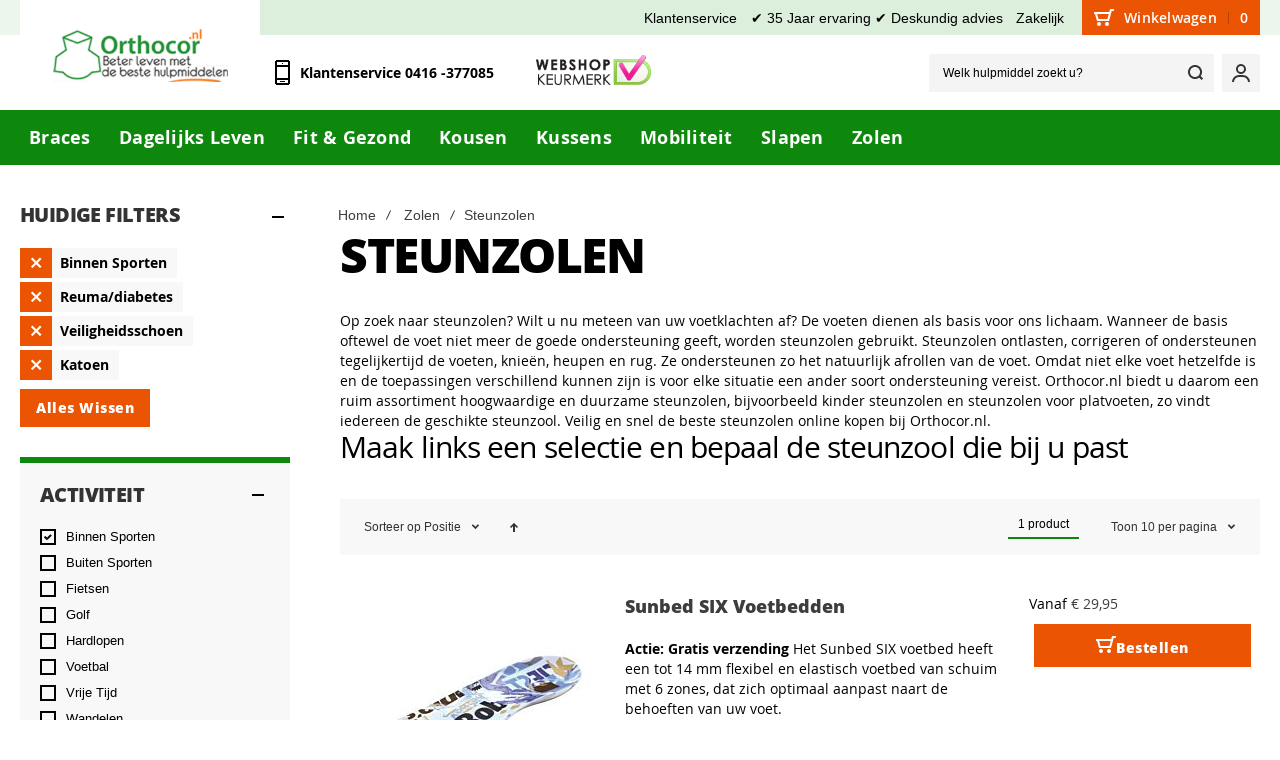

--- FILE ---
content_type: text/html; charset=UTF-8
request_url: https://www.orthocor.nl/zolen/steunzolen.html?activiteit=258&indicaties=273&toplaag=311&typ_schoen=294
body_size: 31142
content:
<!doctype html>
<html lang="nl">
    <head >
                <meta charset="utf-8"/>
<meta name="title" content="Steunzolen Kopen | Steunzool | Orthocor.nl"/>
<meta name="description" content="Orthocor.nl heeft een ruim assortiment kwaliteit steunzolen, inlegzolen, voetbedden en gelzolen. De beste steunzool online kopen voor de beste prijs en snel geleverd."/>
<meta name="keywords" content="steunzolen, inlegzolen, kopen, steunzool"/>
<meta name="robots" content="INDEX,FOLLOW"/>
<meta name="viewport" content="width=device-width, initial-scale=1, maximum-scale=5"/>
<meta name="format-detection" content="telephone=no"/>
<meta name="theme-color" content="#0d880d"/>
<title>Steunzolen Kopen | Steunzool | Orthocor.nl</title>
<link  rel="stylesheet" type="text/css"  media="all" href="https://www.orthocor.nl/static/version1753967348/_cache/merged/60583df2a970872944c34e31b5b0ecbe.min.css" />
<link  rel="stylesheet" type="text/css"  media="screen and (min-width: 1025px)" href="https://www.orthocor.nl/static/version1753967348/frontend/Olegnax/athlete2/nl_NL/css/styles-l.min.css" />
<link  rel="stylesheet" type="text/css"  media="print" href="https://www.orthocor.nl/static/version1753967348/frontend/Olegnax/athlete2/nl_NL/css/print.min.css" />

<link  rel="canonical" href="https://www.orthocor.nl/zolen/steunzolen.html" />
<link  rel="icon" type="image/x-icon" href="https://www.orthocor.nl/media/favicon/stores/2/favicon.ico" />
<link  rel="shortcut icon" type="image/x-icon" href="https://www.orthocor.nl/media/favicon/stores/2/favicon.ico" />
<link rel="preconnect" href="https://www.googletagmanager.com"/>
<link rel="preconnect" href="https://www.youtube.com"/>
<link rel="preconnect" href="https://www.google-analytics.com"/>
<link rel="preconnect" href="https://www.gstatic.com"/>
<link rel="apple-touch-icon" href="https://www.orthocor.nl/media/favicon/stores/2/favicon.ico" />
<meta name="google-site-verification" content="wHPP4k-R_HdF0j2wZ7O64PBBBPl3V81UAqkC7nOE7k8" />
<!-- Google tag (gtag.js) -->
        <link rel="preload" as="font" crossorigin="anonymous" href="https://www.orthocor.nl/static/version1753967348/frontend/Olegnax/athlete2/nl_NL/fonts/athlete2/athlete2.woff" />

    
		<link href="https://www.orthocor.nl/static/version1753967348/frontend/Olegnax/athlete2/nl_NL/Olegnax_Core/owl.carousel/assets/owl.carousel.min.css" data-onloadcss rel="stylesheet" type="text/css" media="print" >
<link rel="stylesheet" href="https://www.orthocor.nl/static/version1753967348/frontend/Olegnax/athlete2/nl_NL/Olegnax_MegaMenu/css/perfect-scrollbar.min.css" data-onloadcss type="text/css" media="print"><style type="text/css">/** * Athlete2 * Theme by Olegnax * Copyright (c) 2023 Olegnax * https://olegnax.com * * WARNING: Do not change this file. Your changes will be lost. * 2025-11-22 06:59:25*/ .page-footer .switcher .action.toggle strong{ font-family: 'Open Sans', Helvetica, Arial, sans-serif; font-weight: 500; font-size: 1.4rem; text-transform:uppercase; letter-spacing: -0.03em;}.touch .product-item-inner .overlay-link{ display: none;}.logo__container{padding-left: 20px; padding-right: 20px;}.logo__container{padding-top: 10px; padding-bottom: 10px;}@media (min-width: 641px){ .mobile-header--layout-1 .logo__container{ width: 240px;}} @media (-webkit-min-device-pixel-ratio: 2), (min-resolution: 192dpi){ .logo__container .logo img{ display:none;}.logo__container .logo img.retina{ display:block;}} .block-reorder .actions-toolbar .action.view:hover, a:hover, .alink:hover{color:rgb(51, 51, 51)}a, .alink, a:visited, .alink:visited, .filter-options-content a, .breadcrumbs a, .reviews-actions a, .post-view .post-meta a.item, .block-reorder .actions-toolbar .action.view, a.bg-hover, .std a, .links-bg-hover a{ color:rgb(3, 126, 3)}.ox-megamenu__dropdown .ox-owl-nav button.owl-next:hover span:after, .ox-megamenu__dropdown .ox-owl-nav button.owl-prev:hover span:after, .ox-megamenu__dropdown .ox-owl-nav button.owl-next:hover span:before, .ox-megamenu__dropdown .ox-owl-nav button.owl-prev:hover span:before, .ox-brand-slider__container .ox-owl-nav button.owl-prev:hover span:after, .ox-brand-slider__container .ox-owl-nav button.owl-next:hover span:after, .ox-brand-slider__container .ox-owl-nav button.owl-prev:hover span:before, .ox-brand-slider__container .ox-owl-nav button.owl-next:hover span:before{background-color: rgb(255, 255, 255)}.sidebar-additional .block.block-recent-posts .item a:hover, .sidebar-additional .block.block-archive .item a:hover, .sidebar-additional .block.block-categories li a:hover, .post-view .block.comments .c-comment .p-actions a:hover, .post-view .post-nextprev-hld .nextprev-link:hover .h3, .post-view .post-meta a.item:hover, .abs-discount-block > .title:hover:after, .cart-summary .block > .title:hover:after, .opc-block-summary .items-in-cart > .title:hover:after, .checkout-payment-method .payment-option._collapsible > .title:hover:after, .paypal-review-discount .block > .title:hover:after, .filter-options-content a:hover, .filter.block .content dl.options dd li a:hover, .breadcrumbs a:hover, .reviews-actions a:hover, a.bg-hover:hover, .std a:hover, .links-bg-hover a:hover{color:rgb(255, 255, 255)}.sidebar-additional .block.block-recent-posts .item a:hover, .sidebar-additional .block.block-archive .item a:hover, .sidebar-additional .block.block-categories li a:hover, .post-view .block.comments .c-comment .p-actions a:hover, .post-view .post-nextprev-hld .nextprev-link:hover .h3, .post-view .post-meta a.item:hover, .ox-megamenu__dropdown .ox-owl-nav button.owl-next:hover, .ox-megamenu__dropdown .ox-owl-nav button.owl-prev:hover, .ox-brand-slider__container .ox-owl-nav button.owl-next:hover, .ox-brand-slider__container .ox-owl-nav button.owl-prev:hover, .cart-summary .block > .title:hover:after, .opc-block-summary .items-in-cart > .title:hover:after, .checkout-payment-method .payment-option._collapsible > .title:hover:after, .paypal-review-discount .block > .title:hover:after, .filter-options-content a:hover, .filter.block .content dl.options dd li a:hover, .breadcrumbs a:hover, .reviews-actions a:hover, a.bg-hover:hover, .std a:hover, .links-bg-hover a:hover{background-color:rgb(72, 71, 71)}.products-grid .product-item:hover .price-box .price-container .price, .ox-prev-next__link .label, .accent-color, .post-view .social-share__content a:hover i, .ox-prev-next__link .label{ color:rgb(13, 136, 13)}.ox-banner-animated-text .ox-banner-animated-container .text.accent-bg:after, .ox-banner__text-container .text:after, .athlete-slideshow .slide .controls .slide-control:after, .opc-block-shipping-information .shipping-information-title .action-edit:after, .opc-progress-bar-item._active:before, .cart-summary .actions-toolbar > .primary button.naked:after, .action.action-edit-address:after, .filter-current .action.remove:hover:before, .opc-progress-bar-item._active:before, .slider-progress:after, .animated-text--bg.accent:after, blockquote:after, blockquote:before, button:focus, button:active, .abs-action-link-button:hover, .abs-action-link-button:focus, .abs-action-link-button:active, .abs-action-addto-product:focus, .abs-action-addto-product:active, .abs-action-addto-product:hover, .block-event .slider-panel .slider .item .action.event:focus, .block-event .slider-panel .slider .item .action.event:active, .block-event .slider-panel .slider .item .action.event:hover, .sidebar .action.delete:hover:before, .block-compare .action.delete:hover:before, .abs-shopping-cart-items .action.continue:after, .block-cart-failed .action.continue:after, .cart-container .form-cart .action.continue:after, .abs-shopping-cart-items .action.clear:after, .block-cart-failed .action.clear:after, .cart-container .form-cart .action.clear:after, .abs-shopping-cart-items .action.update:after, .block-cart-failed .action.update:after, .cart-container .form-cart .action.update:after, .message.warning:before, .hightlighted-text:before, .top-bar .switcher:hover, .page-footer .switcher:hover .action.toggle, .page-footer .switcher .action.toggle.active .page-header .header.links a:not(.button):hover, .footer.content a.athlete2-social-icon, .footer.content a:not(.button).athlete2-social-icon, .content a.athlete2-social-icon, .std a.athlete2-social-icon, .athlete2-social-icons > a.athlete2-social-icon, a.athlete2-social-icon, .amshopby-button, .pages strong.page, .action-search-slideout, .page-header .navigation .level0 > .level-top:before, .fotorama__active .fotorama__dot, .owl-carousel .owl-dots button.owl-dot.active span, .owl-carousel .owl-dots button.owl-dot:hover span, .ox-css-dots > a span, #toTop, .header-top-banner, .at-close-cross:hover, .ox-banner-animated-text .ox-banner-animated-container .link, .ox-banner .link, #ox_quickview_wrapper .ox-overlay-close-btn:hover, .ui-dialog.popup .action.close:focus, .ui-dialog.popup .action.close:hover, .modal-custom .action-close:focus, .modal-popup .action-close:focus, .modal-slide .action-close:focus, .modal-custom .action-close:hover, .modal-popup .action-close:hover, .modal-slide .action-close:hover, .ox-banner__text-container .link, .athlete-slideshow .slide .controls .progress, .slide-title .link, .cart-summary .actions-toolbar > .primary button, .minicart-wrapper .action.showcart, .gift-item-block .title:focus, .gift-item-block .title:active, .js-toolbar-dropdown > div:hover, .products-grid .product-grid__image-wrapper .product-item-inner .action:is(.tocompare, .towishlist, .primary):hover, .table-comparison .cell.remove .action.delete:hover, .table-comparison .action.towishlist:hover, .table-comparison .action.tocart:hover, .sidebar-additional .block:before, .block-event .slider-panel .slider .item .action.event, .ox-product-item__amount .amount-count-line span, .ox-item-scroll__amount .amount-count-line span, .ox-product-scroll__amount .amount-count-line span, .toolbar-amount .amount-count-line span, .post-view .post-categories a, .post-list.blog-style-modern article .post-categories a, .post-list.blog-style-classic .post-date .hover, .post-view .post-tags a:hover, .sidebar-additional .block.block-tagclaud a:hover, .filter-options-content .ui-slider .ui-slider-range, .filter-options-content .ox-price-slider .ui-slider-range, .filter-options-content .noUi-connect, .filter-current-count, #toTop{background-color:rgb(13, 136, 13)}@media only screen and (min-width: 1025px){ .ox-megamenu-navigation .category-item.has-active > .ox-mm-a-wrap .level-top, .ox-megamenu-navigation .category-item.active > .ox-mm-a-wrap .level-top, .order-links .item.current strong, .product.data.items > .item.title > .switch:after, .block-search .action.search{background: rgb(13, 136, 13)}} .post-view .block.comments .c-comment .c-post, .post-list.blog-style-modern article .post-links > .item:hover, .filter-options, .filter.block .content, .a-underlined-links a, .underlined-links a:hover, .account-nav .content{border-color:rgb(13, 136, 13)}.accent-color svg, svg.accent-color{fill: rgb(13, 136, 13)!important}.ox-megamenu, body{ color:rgb(0, 0, 0)}@media only screen and (max-width: 639px){ .table-wrapper .table:not(.cart):not(.totals):not(.table-comparison) > tbody > tr td[data-th]:before, .table-wrapper .table:not(.cart):not(.totals):not(.table-comparison) > tbody > tr th[data-th]:before{color:rgb(0, 0, 0)}} .hightlighted-text:before{background-color: rgb(13, 136, 13)} .multicheckout .box-title > span, .paypal-review .block .box-title > span, .magento-rma-guest-returns .column.main .block:not(.widget) .box-title > span, [class^='sales-guest-'] .column.main .block:not(.widget) .box-title > span, .sales-guest-view .column.main .block:not(.widget) .box-title > span, .account .column.main .block:not(.widget) .box-title > span, .abs-account-blocks .block-title > strong, .block-giftregistry-results .block-title > strong, .block-giftregistry-shared-items .block-title > strong, .block-wishlist-search-results .block-title > strong, .order-details-items .order-title > strong, .widget .block-title > strong, .multicheckout .block-title > strong, .paypal-review .block .block-title > strong, .magento-rma-guest-returns .column.main .block:not(.widget) [class^='sales-guest-'] .column.main .block:not(.widget) .block-title > strong, .sales-guest-view .column.main .block:not(.widget) .block-title > strong, .account .column.main .block:not(.widget) .block-title > strong, .cart-empty-big-text, .fieldset > .legend, .cart-summary > .title, .fieldset .review-legend.legend, .review-list .block-title strong, .filter.block .content dl.options dt, .sidebar-additional .block .block-title > strong, .bundle-options-container .block-bundle-summary > .title > strong, .bundle-options-container .block-bundle-summary .bundle-summary > .subtitle, .bundle-options-container .legend.title, .opc-wrapper .step-title, .opc-block-shipping-information .shipping-information-title, .opc-block-summary > .title, .checkout-agreements-items .checkout-agreements-item-title, .review-title, .post-list.blog-style-classic article .post-title a, .post-list.blog-style-modern article .post-title a, .post-list.blog-style-modern article .post-title, .post-view .block.comments .c-count, .post-view .block.comments .c-comment .p-name, .modal-popup .modal-title, .h1, .h2, .h3, .h4, .h5, .h6, h1, h2, h3, h4, h5, h6{color:rgb(0, 0, 0);} :is(.ox-slideout,.ox-overlay) .header__search-wrapper form :is( input,.label), .ox-carousel .ox-slide-item .title:is(.huge,.big,.huge-6vw,.huge-7vw), .h1, h1, h1.big, .h1.big{font-weight: 500; text-transform: initial;}.fancy-text{text-transform: initial!important;}.product-info-main .product__social-share .social-share__content .ox-social-button span, .product-options-bottom .product__social-share .social-share__content .ox-social-button span, .info-block strong, .order-details-items .table:not(.cart):not(.totals) > thead > tr > th, .order-details-items .table > thead > tr > th, .order-actions-toolbar .action.order, .action.print, .order-links .item.current strong, .checkout-success-wrapper .multicheckout.success .your-order-is, .checkout-success-wrapper .checkout-success .your-order-is, .account-nav .item a, .account-nav .item > strong, .account .data.table .col .action, .account .data.table thead, .paypal-review .block .block-title > .action, .magento-rma-guest-returns .column.main .block:not(.widget) .block-title > .action, .account .column.main .block:not(.widget) .block-title > .action, .multicheckout .block-title > .action, [class^='sales-guest-'] .column.main .block:not(.widget) .block-title > .action, .sales-guest-view .column.main .block:not(.widget) .block-title > .action, .ox-product-page__category-link, .tippy-tooltip, .ox-prev-next__link .content, .product.info.detailed .additional-attributes th, .table-bordered table tr th, .review-fields-wrapper .field label, .page-footer .switcher .action.toggle strong, .product-info-main .action.tocompare span, .product-options-bottom .action.tocompare span, .product-info-main .action.towishlist span, .product-options-bottom .action.towishlist span, .minicart-wrapper .action.showcart, .block-compare .subtotal .label, .block-wishlist .subtotal .label, .block-minicart .subtotal .label, .multicheckout.address.form .table-wrapper .table .items thead, .cart.table-wrapper .items thead, table.table-totals tbody tr.grand.totals th, table.totals tbody tr.grand.totals th, .message.error, .message.warning, .message.notice, .message.info, .message.success, .minicart-items .product .toggle > span, .minicart-items dl.product.options.list dt, .block-compare .subtitle.empty, .block-wishlist .subtitle.empty, .small-subtitle, .block-minicart .subtitle.empty{text-transform: initial;}.swatch-attribute-label, .block-compare .items-total, .block-wishlist .items-total, .block-minicart .items-total, .block-compare .items-total, .block-wishlist .items-total, .block-minicart .items-total, .block-compare .subtotal .label, .block-wishlist .subtotal .label, .block-minicart .subtotal .label{ text-transform: initial;}@media only screen and (max-width: 639px){ .table-wrapper .table:not(.cart):not(.totals):not(.table-comparison) > tbody > tr td[data-th]:before, .table-wrapper .table:not(.cart):not(.totals):not(.table-comparison) > tbody > tr th[data-th]:before{ text-transform: initial;}} .message.error, .message.warning, .message.notice, .message.info, .message.success{ font-size:1.4rem;}.block.newsletter .title, .cart-summary > .title, .abs-account-blocks .block-title > strong, .block-giftregistry-results .block-title > strong, .block-giftregistry-shared-items .block-title > strong, .block-wishlist-search-results .block-title > strong, .order-details-items .order-title > strong, .widget .block-title > strong, .multicheckout .block-title > strong, .paypal-review .block .block-title > strong, .magento-rma-guest-returns .column.main .block:not(.widget) [class^='sales-guest-'] .column.main .block:not(.widget) .block-title > strong, .sales-guest-view .column.main .block:not(.widget) .block-title > strong, .account .column.main .block:not(.widget) .block-title > strong, .cart-empty-big-text, .ox-banner-animated-text.ox-banner-medium .ox-banner__text-container .text, .ox-banner-animated-text.ox-banner-big .ox-banner__text-container .text, .ox-banner__text-container .text, .column.main .block .title strong, .block .title strong, .block-title strong, .opc-wrapper .step-title, .opc-block-shipping-information .shipping-information-title, .opc-block-summary > .title, .checkout-agreements-items .checkout-agreements-item-title, .fieldset .review-legend.legend, .review-list .block-title strong, .bundle-options-container .block-bundle-summary > .title > strong, .bundle-options-container .block-bundle-summary .bundle-summary > .subtitle, .bundle-options-container .legend.title, .post-view .block.comments .c-count, .modal-popup .modal-title, .contact-index-index .form.contact .fieldset .legend, .h2, .h3, h2, h3{font-weight: 500; text-transform: initial;}:is(.product-info-main, .product-options-bottom) .product__social-share .social-share__action .label, .block.newsletter .title, .opc-progress-bar-item > span, .column.main .block .title strong, .block .title strong, .block-title strong, .product-info-main .action.tocompare span, .product-options-bottom .action.tocompare span, .product-info-main .action.towishlist span, .product-options-bottom .action.towishlist span, .multicheckout .box-title > span, .paypal-review .block .box-title > span, .magento-rma-guest-returns .column.main .block:not(.widget) .box-title > span, [class^='sales-guest-'] .column.main .block:not(.widget) .box-title > span, .sales-guest-view .column.main .block:not(.widget) .box-title > span, .account .column.main .block:not(.widget) .box-title > span, .ox-banner span.text, .ox-banner-animated-text .ox-banner-animated-container span.text, .filter-options-title, .filter .block-subtitle, .login-container .block-new-customer .block-title strong, .filter-options-title strong, .fieldset > .legend, .filter.block .content dl.options dt, .sidebar-additional .block .block-title > strong, .review-title, .post-list.blog-style-modern article .post-image-wrapper .post-posed-date, .post-list.blog-style-modern article .post-categories a, .post-list.blog-style-modern article .post-links > .item, .post-list.blog-style-classic .post-date .day, .post-list.blog-style-classic .post-date .hover, .post-list.blog-style-modern article .post-title, .post-view .post-categories a, .post-view .block.comments .c-comment .p-name, .column.main .cart-summary .block > .title strong, .column.main .opc-block-summary .items-in-cart > .title strong, .column.main .checkout-payment-method .payment-option._collapsible > .title strong, .column.main .paypal-review-discount .block > .title strong, .h4, .h5, .h6, h4, h5, h6{font-weight: 500; text-transform: initial;}.checkout-payment-method .payment-option-title span, .checkout-payment-method .payment-method-title{ text-transform: initial;}.h4, h4{ font-weight: 500; text-transform: initial;}.page-header, .page-header .sticky-wrapper{background: rgb(255, 255, 255);}.top-bar, .top-bar:before{background-color: rgba(13, 136, 13, 0.074);}.top-bar, .top-bar .switcher, .top-bar .topline-block a:not(.button), .top-bar .header.links a:not(.button){color: rgb(0, 0, 0);}.top-bar .switcher:hover, .top-bar .topline-block a:not(.button):hover, .top-bar .header.links a:not(.button):hover{color: rgb(255, 255, 255);}.top-bar .switcher:hover, .top-bar .topline-block a:not(.button):hover, .top-bar .header.links a:not(.button):hover{background-color: rgb(13, 136, 13);}.top-bar, .top-bar .topline-block, .top-bar .header.links .greet.welcome span, .top-bar .topline-block .greet.welcome span, .top-bar .topline-block a:not(.button), .top-bar .header.links a:not(.button){ font-size: 14px;}.minicart-wrapper .action.showcart{background: rgb(235, 84, 2);}.minicart-wrapper .action.showcart, .minicart-wrapper .action.showcart span{color: rgb(255, 255, 255);}.minicart-wrapper .action.showcart svg{fill: rgb(255, 255, 255); stroke: rgb(255, 255, 255);}.header--layout-1 .minicart-wrapper .action.showcart:hover{background: rgb(13, 136, 13);}.minicart-wrapper .action.showcart:hover, .minicart-wrapper .action.showcart:hover span{color: rgb(255, 255, 255);}.minicart-wrapper .action.showcart:hover svg{fill: rgb(255, 255, 255); stroke: rgb(255, 255, 255);}.header__content .header__item .button{background: rgb(244, 244, 244); color: rgb(51, 51, 51);}.header__content .header__item .button:hover{background-color: rgb(13, 136, 13); color: rgb(255, 255, 255);}.page-header .block-search .action.search, .page-header .block-search .action-search-slideout{background: rgb(244, 244, 244);}.page-header .block-search .action.search svg, .page-header a.button.action-search-slideout svg{fill: rgb(51, 51, 51); stroke: rgb(51, 51, 51);}.page-header .block-search .action.search:after, .page-header .block-search .action-search-slideout:hover{background-color: rgb(13, 136, 13);}.page-header .block-search .action.search:hover svg, .page-header a.button.action-search-slideout:hover svg{fill: rgb(255, 255, 255); stroke: rgb(255, 255, 255);} .page-header.header__item-search form input{color: rgb(51, 51, 51);}.page-header .block-search input::-webkit-input-placeholder{color: rgb(0, 0, 0);}.page-header .block-search input:-moz-placeholder{color: rgb(0, 0, 0);}.page-header .block-search input::-moz-placeholder{color:rgb(0, 0, 0);}.page-header .block-search input:-ms-input-placeholder{color: rgb(0, 0, 0);}.page-header .header__item-search form input[type="text"]{ border: none;}.menu-position--below .ox-sticky.sticky.resize .sticky-wrapper, .header-nav-wide{background-color: rgb(13, 136, 13);}.ox-megamenu-navigation > .level0:not(.active):not(.has-active):hover > .ox-mm-a-wrap .level-top, .page-header .ox-megamenu > ul > .level0:hover > .ox-mm-a-wrap .level-top, .page-header .ox-megamenu .level0.active > .ox-mm-a-wrap .level-top, .page-header .ox-megamenu .level0.has-active > .ox-mm-a-wrap .level-top{ color: rgb(51, 51, 51);}.minicart-wrapper .action.showcart, .ox-nav-sections-item-title .ox-nav-sections-item-switch{ letter-spacing:0.25px;} .minicart-wrapper .action.showcart, .ox-dialog .header.links .logged-in, .ox-dialog .header.links a:not(.button), .ox-nav-sections-item-title .ox-nav-sections-item-switch{ text-transform: capitalize;}.slide-out-menu--mobile, .ox-nav-sections-item-title .ox-nav-sections-item-switch{font-size:18px;} @media (min-width: 1160px){ .ox-megamenu-navigation > .level0{margin-right:10px;}}.ox-megamenu-navigation .ox-megamenu-block .links-bg-hover a, .ox-megamenu-navigation .ox-megamenu-block a.bg-hover, .ox-megamenu-navigation .ox-megamenu-block .std a, .ox-section-item-content, .ox-section-item-content input, .ox-section-item-content .block-title strong, .ox-section-item-content .block-customer-login .secondary > a.action, .ox-dialog .header.links .logged-in, .ox-dialog .header.links a:not(.button), .ox-dialog .switcher ul a, .ox-dialog .switcher .options ul.dropdown a, .ox-megamenu-navigation a.bg-hover, .ox-megamenu-navigation .std a, .ox-megamenu-navigation .links-bg-hover a, .ox-megamenu-navigation :is(h1,h2,h3,h4,h5,h6,.h1,.h2,.h3,.h4,.h5,.h6), .ox-megamenu__dropdown{color: rgb(0, 0, 0);}.ox-megamenu-block .links-bg-hover a:hover, .ox-megamenu-block a.bg-hover:hover, .ox-megamenu-block .std a:hover, .ox-section-item-content .block-customer-login .secondary > a.action:hover, .ox-section-item-content .block-customer-login .secondary > a.action:after{background: rgb(255, 255, 255);color: rgb(121, 121, 121);}.ox-dialog .header.links .logged-in, .ox-dialog .header.links a:not(.button){text-transform: capitalize;}.slide-out-menu--mobile .icon{color: rgb(255, 255, 255);}.multishipping-checkout-login .page-main, .customer-account-login .page-main, .customer-account-forgotpassword .page-main{background-color: rgb(246, 246, 246);}.multishipping-checkout-register .page-main, .customer-account-create .page-main{background-color: rgb(246, 246, 246);}.page-footer{background-color: rgb(248, 248, 248);}.footer.content{color: rgb(83, 83, 83);}.footer.content :is(h1,h2, h3,h4, h5, h6){ color: rgb(83, 83, 83);}.page-footer .switcher:hover .options .action.toggle strong, .page-footer .switcher .options .action.toggle.active strong{color: rgb(83, 83, 83);}.page-footer .switcher:hover .options .action.toggle, .page-footer .switcher .options .action.toggle.active{background-color: rgb(255, 255, 255);}.footer-newsletter-wide .footer.content .block.newsletter:before, .footer--layout-1 .footer .block.newsletter{background-color: rgb(235, 235, 235);}.footer .block.newsletter{color: rgb(83, 83, 83);}.footer .block.newsletter .title{color: rgb(83, 83, 83);}.copyright-footer{background: rgb(248, 248, 248);}.copyright-footer{color: rgb(0, 0, 0);}.copyright-footer{ border-top: 1px solid rgb(188, 188, 188)}.cart-summary .actions-toolbar > .primary button, .footer.content a.athlete2-social-icon, .footer.content a:not(.button).athlete2-social-icon, .content a.athlete2-social-icon, .std a.athlete2-social-icon, .athlete2-social-icons > a.athlete2-social-icon, a.athlete2-social-icon, .ox-banner-animated-text .ox-banner-animated-container .link, .ox-banner .link, .cart.table-wrapper .actions-toolbar > .action, .action-gift, .primary > .action:hover, a.action.primary:hover, .action.primary:hover, .button.primary:hover, a.button.primary:hover, a.button:hover, .button:hover, button:hover, button:active{ background:var(--a2-btn-bg);}button:focus, .cart-summary .actions-toolbar > .primary button, .footer.content a.athlete2-social-icon, .footer.content a:not(.button).athlete2-social-icon, .content a.athlete2-social-icon, .std a.athlete2-social-icon, .athlete2-social-icons > a.athlete2-social-icon, a.athlete2-social-icon, .ox-banner-animated-text .ox-banner-animated-container .link, .ox-banner .link .cart.table-wrapper .actions-toolbar > .action, .action-gift{ color:var(--a2-btn-color);}.cart.table-wrapper .actions-toolbar > .action svg, .action-gift svg{fill: currentColor;} .products-grid .product-item .ox-add-to-cart-loading .action:before{ border-left: 2px solid rgb(255, 255, 255); border-right: 2px solid rgb(255, 255, 255); border-top: 2px solid rgb(255, 255, 255);}.cart.table-wrapper .actions-toolbar > .action:hover svg, .action-gift:hover svg{ fill: currentColor;}.cart-summary .actions-toolbar > .primary button:hover, .cart.table-wrapper .actions-toolbar > .action:hover, .action-gift:hover{ color:var(--a2-btn-color-hover);}.products-grid .product-item .ox-add-to-cart-loading .action:hover:before{ border-left: 2px solid rgb(255, 255, 255); border-right: 2px solid rgb(255, 255, 255); border-top: 2px solid rgb(255, 255, 255);}.cart-summary .actions-toolbar > .primary button:after, .cart.table-wrapper .actions-toolbar > .action:after, .action-gift:after{ background-color: var(--a2-btn-bg-hover)}.account .box-actions .action, .block-reorder .actions-toolbar .action.view, .product.data.items > .item.title > .switch, .order-links .item strong, .order-links .item a, .ox-banner-medium .ox-banner__text-container .link, .ox-banner-animated-text .ox-banner-animated-container .link, .cart-container .checkout-methods-items .action.multicheckout, .cart-summary .actions-toolbar > .primary button, .minicart-items .update-cart-item, .ox-banner .link, .block-cart-failed .action.continue, .cart-container .form-cart .action.continue, .cart.table-wrapper .actions-toolbar > .action, .action-gift{letter-spacing: var(--a2-btn-ls)}.products-grid.wishlist .product-item-actions > a, .account .box-actions .action, .block-reorder .actions-toolbar .action.view, .cart-container .checkout-methods-items .action.multicheckout, .cart-summary .actions-toolbar > .primary button, .product.data.items > .item.title > .switch, .order-links .item strong, .order-links .item a, .ox-banner-medium .ox-banner__text-container .link, .ox-banner-animated-text .ox-banner-animated-container .link, .ox-banner .link, .block-cart-failed .action.continue, .cart-container .form-cart .action.continue, .cart.table-wrapper .actions-toolbar > .action, .action-gift{text-transform: var(--a2-btn-tt);}#ox_quickview_wrapper .ox-overlay-close-btn, .ui-dialog.popup .action.close:before, .modal-custom .action-close:before, .modal-popup .action-close:before, .modal-slide .action-close:before, .action.action-edit-address, .opc-block-shipping-information .shipping-information-title .action-edit, .abs-remove-button-for-blocks:before, .sidebar .action.delete:before, .block-compare .action.delete:before, .filter-current .action.remove:before, .account .box-actions .action, .sidebar .action.delete:hover:before, .block-compare .action.delete, .block-cart-failed .action.clear, .cart-container .form-cart .action.clear, .block-cart-failed .action.update, .cart-container .form-cart .action.update, .block-cart-failed .action.continue, .cart-container .form-cart .action.continue, .button.secondary, a.button.secondary, .action.secondary, .action-secondary, button.action-secondary, button.action.secondary, .secondary > a.action, .cart.table-wrapper .actions-toolbar > .action.action-secondary, .table-comparison .action.towishlist, .table-comparison .action.tocart, .table-comparison .action.towishlist:before, .table-comparison .action.tocart:before, .table-comparison .cell.remove .action.delete:before, .cart.table-wrapper .actions-toolbar > .action.action.secondary, .action-gift.action-secondary, .action-gift.action.secondary{color: rgb(255, 255, 255);}#ox_quickview_wrapper .ox-overlay-close-btn:hover, .ui-dialog.popup .action.close:focus:before, .ui-dialog.popup .action.close:hover:before, .modal-custom .action-close:focus:before, .modal-popup .action-close:focus:before, .modal-slide .action-close:focus:before, .modal-custom .action-close:hover:before, .modal-popup .action-close:hover:before, .modal-slide .action-close:hover:before, .action.action-edit-address:hover, .abs-remove-button-for-blocks:hover:before, .sidebar .action.delete:hover:before, .block-compare .action.delete:hover:before, .filter-current .action.remove:hover:before, .account .box-actions .action:hover, .abs-shopping-cart-items .action.clear:hover, .block-cart-failed .action.clear:hover, .cart-container .form-cart .action.clear:hover, .abs-shopping-cart-items .action.update:hover, .block-cart-failed .action.update:hover, .cart-container .form-cart .action.update:hover, .abs-shopping-cart-items .action.continue:hover, .block-cart-failed .action.continue:hover, .cart-container .form-cart .action.continue:hover, .button.secondary:hover, a.button.secondary:hover, .action.secondary:hover, .action-secondary:hover, button.action-secondary:hover, button.action.secondary:hover, .secondary > a.action:hover, .login-container .block .secondary > a.action:hover, .cart.table-wrapper .actions-toolbar > .action.action-secondary:hover, .cart.table-wrapper .actions-toolbar > .action.action.secondary:hover, .table-comparison .action.towishlist:hover:before, .table-comparison .action.tocart:hover:before, .table-comparison .action.towishlist:hover, .table-comparison .action.tocart:hover, .table-comparison .cell.remove .action.delete:hover:before, .opc-block-shipping-information .shipping-information-title .action-edit:hover, .action-gift.action-secondary:hover, .action-gift.action.secondary:hover{ color: rgb(255, 255, 255)}.action.action-edit-address, .opc-block-shipping-information .shipping-information-title .action-edit, .sidebar .action.delete:hover:before, .block-compare .action.delete:before, #ox_quickview_wrapper .ox-overlay-close-btn, .ui-dialog.popup .action.close, .modal-custom .action-close, .modal-popup .action-close, .modal-slide .action-close, .sidebar .action.delete, .block-compare .action.delete, .filter-current .action.remove:before, .account .box-actions .action, .block-cart-failed .action.clear, .cart-container .form-cart .action.clear, .block-cart-failed .action.update, .cart-container .form-cart .action.update, .block-cart-failed .action.continue, .cart-container .form-cart .action.continue, .button.secondary, a.button.secondary, .action.secondary, .action-secondary, button.action-secondary, button.action.secondary, .secondary > a.action, .cart.table-wrapper .actions-toolbar > .action.action-secondary, .table-comparison .action.towishlist, .table-comparison .action.tocart, .table-comparison .cell.remove .action.delete, .block-authentication .actions-toolbar > .primary .action, .block-authentication .actions-toolbar > .primary .action:hover, .cart.table-wrapper .actions-toolbar > .action.action.secondary, .action-gift.action-secondary, .action-gift.action.secondary{background: rgb(235, 84, 2);}#ox_quickview_wrapper .ox-overlay-close-btn:hover, .ui-dialog.popup .action.close:focus, .ui-dialog.popup .action.close:hover, .modal-custom .action-close:focus, .modal-popup .action-close:focus, .modal-slide .action-close:focus, .modal-custom .action-close:hover, .modal-popup .action-close:hover, .modal-slide .action-close:hover, .action.action-edit-address:after, .opc-block-shipping-information .shipping-information-title .action-edit:after, #ox_quickview_wrapper .ox-overlay-close-btn:hover, .sidebar .action.delete:hover:before, .block-compare .action.delete:hover:before, .filter-current .action.remove:hover:before, .account .box-actions .action:hover, .abs-shopping-cart-items .action.clear:after, .block-cart-failed .action.clear:after, .cart-container .form-cart .action.clear:after, .abs-shopping-cart-items .action.update:after, .block-cart-failed .action.update:after, .cart-container .form-cart .action.update:after, .abs-shopping-cart-items .action.continue:after, .block-cart-failed .action.continue:after, .cart-container .form-cart .action.continue:after, .button.secondary:after, a.button.secondary:after, .action.secondary:after, .action-secondary:after, button.action-secondary:after, button.action.secondary:after, .secondary > a.action:after, .cart.table-wrapper .actions-toolbar > .action.action-secondary:after, .cart.table-wrapper .actions-toolbar > .action.action.secondary:after, .table-comparison .action.towishlist:hover, .table-comparison .action.tocart:hover, .table-comparison .cell.remove .action.delete:hover, .action-gift.action-secondary:after, .action-gift.action.secondary:after{ background-color: rgb(13, 136, 13)}.filter-current-count {background-color:rgb(201, 238, 35)}.filter-current-count {color:rgb(51, 51, 51)}.product-info-main .product-reviews-summary .rating-summary{ padding:2px;background:none;} .extended-review-summary, .fieldset > .review-field-ratings.field:not(.choice), .review-field-ratings{ background-color:rgb(51, 51, 51)}.toolbar-products{color:rgb(0, 0, 0)}.js-toolbar-switch:after{color:rgb(51, 51, 51)}.js-toolbar-switch:hover:after{color:rgb(0, 0, 0)}.js-toolbar-dropdown{background:rgb(61, 61, 61)}.product-info-main .page-title-wrapper .page-title{text-transform: capitalize;font-size: 32px;} .product-info-main,.product-options-bottom{ --a2-prod-price-fs:32px;} .product-info-main .old-price,.product-options-bottom .old-price{ --a2-prod-price-fs:24px;} .product-info-main .price-box .special-price .price-wrapper .price, .product-options-bottom .price-box .special-price .price-wrapper .price, .special-price .price, .product-item .special-price .price-box .price-container, .product-item .special-price .price-container .price, .product-item .product-list-view__right-wrapper .price-box .special-price .price-container .price, .products-grid .product-item .price-box .special-price .price-container .price, .special-price .price-box .price{color: rgb(0, 0, 0)}.product.info.detailed .additional-attributes{ width:100%;}.product.info.detailed .additional-attributes .col{ padding: 14px 20px;}.product.info.detailed .additional-attributes tr + tr .col{ border-top: 1px solid rgba(0, 0, 0, 0.1);}.product.info.detailed .additional-attributes th.col{ text-transform: initial; background: #f4f4f4; width: 30%;}.product.info.detailed .additional-attributes td.col{ width: 70%;}@media only screen and (max-width: 639px){ .product.info.detailed .additional-attributes.table > tbody > tr .col:is(th,td){ width: 100%; display: block!important; padding: 7px!important; border:none!important;}.product.info.detailed .additional-attributes.table > tbody > tr [data-th]:is(th,td):before{ content:none!important;}} .pswp .pswp__button:after, .pswp .pswp__button:before, #ox-zoom-cursor span:after, #ox-zoom-cursor span:before, .fotorama__arr .fotorama__arr__arr:before, .fotorama__arr .fotorama__arr__arr:after, .fotorama__thumb--icon:before, .fotorama__thumb--icon:after, .fotorama__fullscreen .fotorama__zoom-in:before, .fotorama__fullscreen .fotorama__zoom-in:after, .fotorama__fullscreen .fotorama__zoom-out:before, .fotorama--fullscreen .fotorama__fullscreen-icon:after, .fotorama--fullscreen .fotorama__fullscreen-icon:before{background-color: rgb(255, 255, 255)}.pswp .pswp__button:hover:after, .pswp .pswp__button:hover:before, .fotorama__zoom-out:hover:before, .fotorama__zoom-out:hover:after, .fotorama__zoom-in:hover:before, .fotorama__zoom-in:hover:after, .fotorama__thumb--icon:hover:before, .fotorama__thumb--icon:hover:after, .fotorama__arr .fotorama__arr__arr:hover:before, .fotorama__arr .fotorama__arr__arr:hover:after , .fotorama__fullscreen .fotorama__zoom-in:hover:before, .fotorama__fullscreen .fotorama__zoom-in:hover:after, .fotorama--fullscreen .fotorama__fullscreen-icon:hover:after, .fotorama--fullscreen .fotorama__fullscreen-icon:hover:before{background-color: rgb(255, 255, 255)}.pswp .pswp__button, #ox-zoom-cursor span, .fotorama__fullscreen-icon, .fotorama__fullscreen .fotorama__zoom-in, .fotorama__fullscreen .fotorama__zoom-out, .fotorama__thumb--icon, .fotorama__arr .fotorama__arr__arr{background-color: rgb(51, 51, 51)}.pswp .pswp__button:hover, .fotorama--fullscreen .fotorama__fullscreen-icon:hover, .fotorama__zoom-out:hover, .fotorama__zoom-in:hover, .fotorama__thumb--icon:hover, .fotorama__arr .fotorama__arr__arr:hover{ background-color: rgb(13, 136, 13)}.fotorama__dot, .owl-carousel .owl-dots button.owl-dot span{background-color: rgb(51, 51, 51)}.ox-brand-slider__container{--a2-owl-nav-bg:rgb(255, 255, 255);}.ox-banners-slider__container{--a2-owl-nav-bg:rgb(51, 51, 51);}#toTop{background: rgb(235, 84, 2)}#toTop:hover{background: rgb(13, 136, 13)}#toTop svg{fill: rgb(255, 255, 255)}.minicart--style-modern .header__item-dropdown-content .block-compare .dropdown-bottom-actions .action.secondary, .minicart--style-modern .header__item-dropdown-content .block-wishlist .dropdown-bottom-actions .action.secondary, .minicart--style-modern .block-minicart .block-content .dropdown-bottom-wrapper .actions > .secondary > a.action{box-shadow: inset 0 0 0 2px rgb(61, 61, 61)}.minicart--style-modern .header__item-dropdown-content .block-compare .dropdown-bottom-actions .action.secondary:after, .minicart--style-modern .header__item-dropdown-content .block-wishlist .dropdown-bottom-actions .action.secondary:after, .minicart--style-modern .block-minicart .block-content .dropdown-bottom-wrapper .actions > .secondary > a.action:after{background-color: rgb(61, 61, 61)}.opc-estimated-wrapper .estimated-block .estimated-price, table.table-totals tbody tr.grand.totals .price, table.totals tbody tr.grand.totals .price, .block-wishlist .amount .price-wrapper:first-child .price, .block-minicart .amount .price-wrapper:first-child .price {color: rgb(61, 61, 61)} .cart-container .checkout-methods-items{ background: rgb(61, 61, 61)} .product-item .product-item-name, .product-item .product-item-name a, .multicheckout.address.form .table-wrapper .table .product-item-name, .cart.table-wrapper .product-item-name, .order-details-items .product-item-name, .products-grid .product-item .product-item-name a{text-transform: capitalize;}.product-item-description .action.more, .abs-product-link > a:visited, .product-item-name > a:visited, .product.name a > a:visited, .product-item-name > a, .product.name a > a, .product-item .product-item-name a{color: rgb(61, 61, 61)} .product-item .minimal-price > .price-label:after, .product-item .price-box .price-container:after, .product-item .product-item-name a:after{background-color: rgb(61, 61, 61)} .products-list .price, .product-item .product-list-view__right-wrapper .price-box .price-container .price{color: rgb(61, 61, 61)} .products-grid .product-grid__image-wrapper .product-item-inner .action:is(.tocompare, .towishlist, .primary){background-color: rgb(51, 51, 51)} .product-item .product-list-view__right-wrapper .actions-secondary .action, .product-item .product-item-details .action:is(.tocompare,.towishlist){color: rgb(61, 61, 61)} .post-list.blog-style-modern article.post-style--overlay, .post-list.blog-style-modern.blog-list--image-top article.post-style--overlay, .post-list.blog-style-modern.blog-list--overlay article{min-height: 560px;}.post-list.blog-style-classic .post-date .inner, .post-list.blog-style-modern article .post-image-wrapper .post-posed-date{background: rgb(201, 238, 35)} .post-list.blog-style-modern article .post-links > .item:hover{border-color: rgb(0, 0, 0)} .post-list article .gradient-overlay{background: -moz-linear-gradient(top, rgba(0,0,0,0) 40%, rgba(0, 0, 0, 0.09) 60%, rgba(0, 0, 0, 0.27) 100%); background: -webkit-linear-gradient(top, rgba(0,0,0,0) 40%, rgba(0, 0, 0, 0.09) 60%, rgba(0, 0, 0, 0.27) 100%); background: linear-gradient(to bottom, rgba(0,0,0,0) 40%, rgba(0, 0, 0, 0.09) 60%, rgba(0, 0, 0, 0.27) 100%);}@media (min-width: 640px){ .post-view .post-text-hld p, .post-view .post-text-hld{font-size: 18px;}}.post-view .related .post-list article .post-title{font-size: 28px;} .post-view .post-meta .item{color: rgb(169, 169, 169)} .post-view .social-share__content a:hover i{color: rgb(201, 238, 35)} .post-view .blog-post-sticky-info .progress-container{background: rgb(0, 0, 0)} .post-view .blog-post-sticky-info .progress-bar{background: rgb(201, 238, 35)} .post-view .post-categories a{color: rgb(49, 49, 49)} .post-view .post-tags a{ background: rgb(52, 52, 52)} .post-view .post-tags a{color: rgb(255, 255, 255)} .post-view .post-tags a:hover{color: rgb(255, 255, 255)} .post-view .post-nextprev-hld .nextprev-link:hover .h3{color: rgb(46, 46, 46)} .post-view .post-nextprev-hld .nextprev-link:hover .h3{background: rgb(201, 238, 35);} .post-view .block.comments .c-comment .c-post{border-color: rgb(201, 238, 35)} .sidebar-additional .block.block-tagclaud a{ background: rgb(52, 52, 52)} .a2-icon-cart{ width: 20px; height: 17px; }.a2-icon-account{ width: 18px; height: 18px; }.a2-icon-search{ width: 16px; height: 16px; }.a2-icon-compare{ width: 15px; height: 16px; }.a2-icon-wishlist{ width: 18px; height: 15.3px;}.table-comparison .action.tocart:before{ content:''; margin: auto; background: center / contain no-repeat var(--a2-icons-cart); width: 20px; height: 17px; display: block;}.table-comparison .action.tocart:hover:before{ --a2-icons-cart: var(--a2-icons-cart-hover);}.empty-cart-icon:before{ content:''; margin: auto; margin-bottom: 20px; width: 106px; height: 106px; display: block; color:rgb(236, 236, 236); background: center / contain no-repeat url("data:image/svg+xml,%3Csvg xmlns='http://www.w3.org/2000/svg' fill='rgb(236, 236, 236)' stroke='rgb(236, 236, 236)' width='106' viewBox='0 0 20 17'%3E%3Crect%20stroke%3D%22none%22%20y%3D%223%22%20width%3D%2216%22%20height%3D%222%22%2F%3E%3Crect%20stroke%3D%22none%22%20x%3D%223%22%20y%3D%2210%22%20width%3D%2212%22%20height%3D%222%22%2F%3E%3Cpolygon%20stroke%3D%22none%22%20points%3D%223%2012%201%205%203%204.6%205%2011.6%203%2012%22%2F%3E%3Cpolygon%20stroke%3D%22none%22%20points%3D%2215%2012%2018.1%200.5%2016.1%200%2013%2011.6%2015%2012%22%2F%3E%3Crect%20stroke%3D%22none%22%20x%3D%2216.1%22%20width%3D%223.8%22%20height%3D%222%22%2F%3E%3Ccircle%20stroke%3D%22none%22%20cx%3D%2213%22%20cy%3D%2215%22%20r%3D%222%22%2F%3E%3Ccircle%20cx%3D%225%22%20cy%3D%2215%22%20r%3D%222%22%2F%3E%3C/svg%3E");}.product-items .action.towishlist:before, .products.list.items .action.towishlist:before{ content:none;}.table-comparison .action.towishlist:before{ content:''; margin: auto; display:block; background: center / contain no-repeat var(--a2-icons-wishlist); width: 18px; height: 15.3px;}.table-comparison .action.towishlist:hover:before{ background: center / contain no-repeat var(--a2-icons-wishlist-hover);}.empty-wishlist-icon:before{ content:''; margin: auto; margin-bottom: 20px; width: 106px; height: 106px; display: block; color:rgb(236, 236, 236); background: center / contain no-repeat url("data:image/svg+xml,%3Csvg xmlns='http://www.w3.org/2000/svg' fill='rgb(236, 236, 236)' stroke='rgb(236, 236, 236)' width='106' viewBox='0 0 18 15.3'%3E%3Cpath%20stroke%3D%22none%22%20d%3D%22M5.1.9A5%2C5%2C0%2C0%2C1%2C10%2C2.8%2C5.1%2C5.1%2C0%2C0%2C1%2C14.9.9%2C5.3%2C5.3%2C0%2C0%2C1%2C19%2C6.3a5.8%2C5.8%2C0%2C0%2C1-2.6%2C4.4l-5.6%2C4.8-.8.6-.7-.6c-.3-.1-4.7-3.9-5.7-4.8S1%2C8.3%2C1%2C6.3A5.2%2C5.2%2C0%2C0%2C1%2C5.1.9ZM5%2C9.3c.8.7%2C3.8%2C3.4%2C5%2C4.3%2C1.2-.9%2C4.3-3.6%2C5-4.3s2-1.9%2C2-3a3.3%2C3.3%2C0%2C0%2C0-2.4-3.5%2C3.1%2C3.1%2C0%2C0%2C0-3.5%2C2.1l-.4.9H9.4l-.5-.9A2.9%2C2.9%2C0%2C0%2C0%2C5.5%2C2.8%2C3.3%2C3.3%2C0%2C0%2C0%2C3%2C6.3C3%2C7.4%2C3.8%2C8.2%2C5%2C9.3Z%22%20transform%3D%22translate%28-1%20-0.8%29%22%2F%3E%3C/svg%3E");}.empty-compare-icon:before{ content:''; margin: auto; margin-bottom: 20px; width: 106px; height: 106px; display: block; color: rgb(236, 236, 236); background: center / contain no-repeat url("data:image/svg+xml,%3Csvg xmlns='http://www.w3.org/2000/svg' width='106' fill='rgb(236, 236, 236)' stroke='rgb(236, 236, 236)' viewBox='0 0 15 16'%3E%3Cpolygon%20stroke%3D%22none%22%20points%3D%222%202%208%202%208%200%200%200%200%2012%203%2012%203%2010%202%2010%202%202%22%3E%3C%2Fpolygon%3E%3Crect%20stroke%3D%22none%22%20x%3D%228%22%20y%3D%222%22%20width%3D%222%22%20height%3D%221%22%3E%3C%2Frect%3E%3Cpolygon%20stroke%3D%22none%22%20points%3D%2213%206%2013%2014%206%2014%206%206%2013%206%2013%204%204%204%204%2016%2015%2016%2015%206%2013%206%22%3E%3C%2Fpolygon%3E%3C/svg%3E");}.header__content .header__item .button .label{ text-transform: capitalize;font-family: 'Open Sans', Helvetica, Arial, sans-serif;}.minicart-wrapper .action.showcart .text{ text-transform: capitalize;letter-spacing: 0.25px;}.review-control-vote label:before, .review-control-vote:before{ font-size: 18px; letter-spacing: 12px}.review-field-ratings .review-field-rating .control{ width: 138px;}@media only screen and (max-width: 479px){.review-field-ratings .review-field-rating .label{ display: inline-block;}.review-field-ratings .review-field-rating .control{display: inline-block; float: right;}} .review-list .rating-summary .rating-result{width: 70px;}.review-list .rating-summary .rating-result:before, .review-list .rating-summary .rating-result > span:before{ font-size: 10px; letter-spacing: 5px; content: '\62' '\62' '\62' '\62' '\62';}:root{--a2-main-color:rgb(13, 136, 13);--a2-toolbar-i-bg-hover:rgb(13, 136, 13);--a2-highlight:rgb(13, 136, 13);--a2-logo-bg:rgb(255, 255, 255);--a2-header-search-bg:rgb(244, 244, 244);--oxmm-l0-color:rgb(255, 255, 255);--oxmm-style5-bg:rgb(255, 255, 255);--oxmm-l0-bg-h:rgb(255, 255, 255);--oxmm-style2-color:rgb(51, 51, 51);--oxmm-l0-ls:0.25px;--oxmm-item-ls:0.25px;--a2-switcher-dd-tt:capitalize;--oxmm-l0-tt:capitalize;--oxmm-item-tt:capitalize;--oxmm-l1-color:rgb(0, 0, 0);--oxmm-item-color:rgb(0, 0, 0);--oxmm-toggle-color:rgb(0, 0, 0);--oxmm-arrow-color:rgb(0, 0, 0);--oxmm-item-bg-a:rgb(255, 255, 255);--oxmm-item-bg-h:rgb(255, 255, 255);--oxmm-item-color-a:rgb(121, 121, 121);--oxmm-item-color-h:rgb(121, 121, 121);--oxmm-l0-color:rgb(0, 0, 0);--oxmm-l1s-color:rgb(121, 121, 121);--oxmm-item-tt:capitalize;--a2-switcher-dd-tt:capitalize;--oxmm-item-fs:14px;--a2-footer-link:rgb(83, 83, 83);--a2-footer-link-hover:rgb(83, 83, 83);--a2-footer-link-bg-hover:rgb(255, 255, 255);--a2-btn-bg:rgb(235, 84, 2);--a2-btn-color:rgb(255, 255, 255);--a2-btn-color-hover:rgb(255, 255, 255);--a2-btn-bg-hover:rgb(13, 136, 13);--a2-btn-ls:0.5px;--a2-btn-tt:capitalize;--a2-rating-a:rgb(255, 229, 30);--a2-toolbar-i-color:rgb(51, 51, 51);--a2-toolbar-i-color-hover:rgb(0, 0, 0);--a2-toolbar-i-bg:rgb(248, 248, 248);--a2-owl-nav-bg:rgb(51, 51, 51);--a2-owl-nav-arrow-hover:rgb(51, 51, 51);--a2-anim-banner-color:rgb(51, 51, 51);--a2-anim-banner-hover:rgb(255, 255, 255);--a2-anim-banner-bg:rgb(255, 255, 255);--a2-anim-banner-bg-hover:rgb(61, 61, 61);--a2-icons-cart: url("data:image/svg+xml,%3Csvg xmlns='http://www.w3.org/2000/svg' fill='rgb(255, 255, 255)' stroke='rgb(255, 255, 255)' viewBox='0 0 20 17 '%3E%3Crect%20stroke%3D%22none%22%20y%3D%223%22%20width%3D%2216%22%20height%3D%222%22%2F%3E%3Crect%20stroke%3D%22none%22%20x%3D%223%22%20y%3D%2210%22%20width%3D%2212%22%20height%3D%222%22%2F%3E%3Cpolygon%20stroke%3D%22none%22%20points%3D%223%2012%201%205%203%204.6%205%2011.6%203%2012%22%2F%3E%3Cpolygon%20stroke%3D%22none%22%20points%3D%2215%2012%2018.1%200.5%2016.1%200%2013%2011.6%2015%2012%22%2F%3E%3Crect%20stroke%3D%22none%22%20x%3D%2216.1%22%20width%3D%223.8%22%20height%3D%222%22%2F%3E%3Ccircle%20stroke%3D%22none%22%20cx%3D%2213%22%20cy%3D%2215%22%20r%3D%222%22%2F%3E%3Ccircle%20cx%3D%225%22%20cy%3D%2215%22%20r%3D%222%22%2F%3E%3C/svg%3E");--a2-icons-cart-hover: url("data:image/svg+xml,%3Csvg xmlns='http://www.w3.org/2000/svg' fill='rgb(255, 255, 255)' stroke='rgb(255, 255, 255)' viewBox='0 0 20 17 '%3E%3Crect%20stroke%3D%22none%22%20y%3D%223%22%20width%3D%2216%22%20height%3D%222%22%2F%3E%3Crect%20stroke%3D%22none%22%20x%3D%223%22%20y%3D%2210%22%20width%3D%2212%22%20height%3D%222%22%2F%3E%3Cpolygon%20stroke%3D%22none%22%20points%3D%223%2012%201%205%203%204.6%205%2011.6%203%2012%22%2F%3E%3Cpolygon%20stroke%3D%22none%22%20points%3D%2215%2012%2018.1%200.5%2016.1%200%2013%2011.6%2015%2012%22%2F%3E%3Crect%20stroke%3D%22none%22%20x%3D%2216.1%22%20width%3D%223.8%22%20height%3D%222%22%2F%3E%3Ccircle%20stroke%3D%22none%22%20cx%3D%2213%22%20cy%3D%2215%22%20r%3D%222%22%2F%3E%3Ccircle%20cx%3D%225%22%20cy%3D%2215%22%20r%3D%222%22%2F%3E%3C/svg%3E");--a2-icons-wishlist: url("data:image/svg+xml,%3Csvg xmlns='http://www.w3.org/2000/svg' fill='rgb(255, 255, 255)' stroke='rgb(255, 255, 255)' viewBox='0 0 18 15.3 '%3E%3Cpath%20stroke%3D%22none%22%20d%3D%22M5.1.9A5%2C5%2C0%2C0%2C1%2C10%2C2.8%2C5.1%2C5.1%2C0%2C0%2C1%2C14.9.9%2C5.3%2C5.3%2C0%2C0%2C1%2C19%2C6.3a5.8%2C5.8%2C0%2C0%2C1-2.6%2C4.4l-5.6%2C4.8-.8.6-.7-.6c-.3-.1-4.7-3.9-5.7-4.8S1%2C8.3%2C1%2C6.3A5.2%2C5.2%2C0%2C0%2C1%2C5.1.9ZM5%2C9.3c.8.7%2C3.8%2C3.4%2C5%2C4.3%2C1.2-.9%2C4.3-3.6%2C5-4.3s2-1.9%2C2-3a3.3%2C3.3%2C0%2C0%2C0-2.4-3.5%2C3.1%2C3.1%2C0%2C0%2C0-3.5%2C2.1l-.4.9H9.4l-.5-.9A2.9%2C2.9%2C0%2C0%2C0%2C5.5%2C2.8%2C3.3%2C3.3%2C0%2C0%2C0%2C3%2C6.3C3%2C7.4%2C3.8%2C8.2%2C5%2C9.3Z%22%20transform%3D%22translate%28-1%20-0.8%29%22%2F%3E%3C/svg%3E");--a2-icons-wishlist-hover: url("data:image/svg+xml,%3Csvg xmlns='http://www.w3.org/2000/svg' fill='rgb(255, 255, 255)' stroke='rgb(255, 255, 255)' viewBox='0 0 18 15.3 '%3E%3Cpath%20stroke%3D%22none%22%20d%3D%22M5.1.9A5%2C5%2C0%2C0%2C1%2C10%2C2.8%2C5.1%2C5.1%2C0%2C0%2C1%2C14.9.9%2C5.3%2C5.3%2C0%2C0%2C1%2C19%2C6.3a5.8%2C5.8%2C0%2C0%2C1-2.6%2C4.4l-5.6%2C4.8-.8.6-.7-.6c-.3-.1-4.7-3.9-5.7-4.8S1%2C8.3%2C1%2C6.3A5.2%2C5.2%2C0%2C0%2C1%2C5.1.9ZM5%2C9.3c.8.7%2C3.8%2C3.4%2C5%2C4.3%2C1.2-.9%2C4.3-3.6%2C5-4.3s2-1.9%2C2-3a3.3%2C3.3%2C0%2C0%2C0-2.4-3.5%2C3.1%2C3.1%2C0%2C0%2C0-3.5%2C2.1l-.4.9H9.4l-.5-.9A2.9%2C2.9%2C0%2C0%2C0%2C5.5%2C2.8%2C3.3%2C3.3%2C0%2C0%2C0%2C3%2C6.3C3%2C7.4%2C3.8%2C8.2%2C5%2C9.3Z%22%20transform%3D%22translate%28-1%20-0.8%29%22%2F%3E%3C/svg%3E");--a2-vote-padding:40px 40px 36px 40px;--a2-vote-s:'\62';--a2-rating-s:'\62';}@media only screen and (max-width: 1024px){.logo__container{padding-left: 10px; padding-right: 10px; }.logo__container{padding-top:10px; padding-bottom: 10px; }.mobile-header--layout-5 .logo__container, .mobile-header--layout-4 .logo__container{ max-width: 240px; }.logo__container .logo img{ max-width: 220px; }.order-links .item.current strong, .ox-nav-sections-item-title.active:after, .product.data.items > .item.title:not(.disabled) > .switch:focus, .product.data.items > .item.title:not(.disabled) > .switch:hover, .product.data.items > .item.title:not(.disabled) > .switch:active, .product.data.items > .item.title.active > .switch, .product.data.items > .item.title.active > .switch:focus, .product.data.items > .item.title.active > .switch:hover{background:rgb(13, 136, 13) }.header__search-below, .menu-position--below .header__content{ background-color: rgb(13, 136, 13); }.slide-out-menu--mobile{ color: rgb(0, 0, 0); }.ox-megamenu-navigation > .level0.active > .ox-mm-a-wrap .level-top, .ox-megamenu-navigation > .level0.has-active > .ox-mm-a-wrap .level-top, .ox-megamenu-navigation > .level0:not(.active):not(.has-active):hover > .ox-mm-a-wrap .level-top{color: rgb(101, 101, 101); }.page-header{--oxmm-l0-color-h:rgb(101, 101, 101);}.order-links .item strong, .order-links .item a,.product.data.items > .item.title > .switch{background-color: rgb(61, 61, 61) }.product.data.items .item.title.active > .switch:after, .product.data.items .item.title.active > .switch:before{background: rgb(255, 255, 255)}.order-links .item.current strong,.product.data.items > .item.title:not(.disabled) > .switch:active,.product.data.items > .item.title.active > .switch, .product.data.items > .item.title.active > .switch:focus, .product.data.items > .item.title.active > .switch:hover,.product.data.items > .item.title > .switch:hover,.product.data.items .item.title.active > .switch,.product.data.items .item.title.active > .switch:visited{color: rgb(255, 255, 255) }}@media only screen and (min-width: 1025px){[data-content-type='row'][data-appearance='contained'], .container, .navigation, .ox-megamenu, .breadcrumbs, .page-header .header.panel, .header.content, .footer.content, .page-wrapper>.page-bottom, .block.category.event, .top-container, .page-main{max-width:1400px; }.page-layout-2columns-left .product.media, .page-layout-2columns-right .product.media, .page-layout-3columns .product.media, .page-layout-1column-fullwidth .product.media, .page-layout-1column .product.media{width: 45%;}.page-layout-2columns-left .product-info-main, .page-layout-2columns-right .product-info-main, .page-layout-3columns .product-info-main, .page-layout-1column-fullwidth .product-info-main, .page-layout-1column .product-info-main{width: 50%; }.header--layout-1 .logo__container,.logo__container{width: 240px; }.logo__container .logo img{ max-width: 200px;}.ox-slideout.ox-links-drop .header.links a:not(.button):hover, .ox-dropdown.ox-links-drop .header.links a:not(.button):hover, .ox-slideout.ox-links-drop .header.links a:not(.button):focus, .ox-dropdown.ox-links-drop .header.links a:not(.button):focus, .ox-dialog .switcher-option:hover a{ background: rgb(255, 255, 255);color: rgb(121, 121, 121); }.page-header{--oxmm-l0-bg-h:rgb(13, 136, 13);--oxmm-item-bg-a:rgb(13, 136, 13);--oxmm-l0-color:rgb(255, 255, 255);--oxmm-l0-bg-h:rgb(255, 255, 255);--oxmm-l0-color-h:rgb(51, 51, 51);--oxmm-l0-ls:0.25px;--oxmm-item-ls:0.25px;--oxmm-l0-tt:capitalize;--oxmm-item-tt:capitalize;--oxmm-l0-fs:18px;--oxmm-l1-color:rgb(0, 0, 0);--oxmm-item-color:rgb(0, 0, 0);--oxmm-item-bg-a:rgb(255, 255, 255);--oxmm-item-bg-h:rgb(255, 255, 255);--oxmm-item-color-a:rgb(121, 121, 121);--oxmm-item-color-h:rgb(121, 121, 121);}.product.info.detailed .additional-attributes .col{font-size: 16px;}.order-links .item a:before,.product.data.items.accordion > .item.title > .switch, .product.data.items > .item.title > .switch:before{ background-color: rgb(61, 61, 61) }.order-links .item.current strong,.product.data.items > .item.title:not(.disabled) > .switch:active,.product.data.items > .item.title.active > .switch,.product.data.items > .item.title.active > .switch:focus,.product.data.items > .item.title.active > .switch:hover{ color: rgb(255, 255, 255) }.product.data.items.accordion .item.title.active > .switch:after,.product.data.items.accordion .item.title.active > .switch:before{background: rgb(255, 255, 255)}.post-view h1.page-title{font-size: 60px;}} .footer-social-icons{} .footer-social-icons .social-icon{display: inline-block !important; width: 40px !important; line-height: 40px !important; background-color: #f4f4f4 !important; color: #555 !important; text-align: center !important; transition: background-color 0.3s ease, color 0.3s ease !important;}.footer-social-icons .social-icon svg{width: 24px !important; height: 24px !important; vertical-align: middle !important; fill: currentColor !important;}.footer-social-icons .social-icon:hover{color: #fff !important;}.footer-social-icons .social-icon-facebook:hover{background-color: #3b5998 !important;}.footer-social-icons .social-icon-pinterest:hover{background-color: #bd081c !important;}.footer-social-icons .social-icon-twitter:hover{background-color: #1da1f2 !important;}.footer-social-icons .social-icon-youtube:hover{background-color: #FF0000 !important;}#listDiv{padding: 2%; min-height: 320px}#questionDiv{float: left; width: 60%; min-height: 250px; border: 1px solid rgba(0,0,0,0.05); padding: 2%}#questionDiv dl dt{float: left; padding-right: 10px}#contactUs{float: right; width: 39%; padding: 2%; border: 1px solid rgba(0,0,0,0.05); min-height: 250px}.contactUsCenter span{font-size: 2em; line-height: 1.25em; font-weight: normal; margin: 0 0 10px}.listBox{clear: both; padding-top: 25px}.listBox .orderingBox{padding: 2%; border: 1px solid rgba(0,0,0,0.05); float: left; width: 30%; margin: 10px}.listBox .orderingBox:first-child,.listBox .orderingBox+.orderingBox+.orderingBox+.orderingBox+.orderingBox{margin-left: 0}.listBox .orderingBox .titleText_16px{font-size: 16px; line-height: 1.25em; font-weight: bold; margin: 0 0 10px}.listBox .orderingBox dd,.contactUsCenter dd{padding: 0}.reviews-actions a.action.add{display: none !important;}.product-info-main .availability span{color: #0d880d; font-weight: 600;}.list.products-list .item.product-item .availability span{color: #0d880d; font-weight: 600;}.page-layout-2columns-right .extended-review-button{ display:none!important;}.product-item .price-box .price-container .price-label{display:none!important;}.page-layout-2columns-right.catalog-product-view .number-of-ratings .rating-number .label{ display:none;}.product-info-main .product-customerservice{margin-top: 20px; background: #f9f9f9 url('https://www.orthocor.nl/pub/media/wysiwyg/klantenservice-persoon(1).png') 100% 100% no-repeat; border: 1px solid #e7e7e7; padding: 10px; background-size: 130px auto}.footer .footer-customerservice{background: #f6f6f6 url('https://www.orthocor.nl/pub/media/wysiwyg/klantenservice-persoon(1).png') 100% 100% no-repeat; padding: 10px; background-size: 130px auto }</style>    </head>
    <body data-container="body"
          data-mage-init='{"loaderAjax": {}, "loader": { "icon": "https://www.orthocor.nl/static/version1753967348/frontend/Olegnax/athlete2/nl_NL/images/loader-2.gif"}}'
        class="menu-style-1 menu--align-left minicart--style-modern mobile-header--layout-2 footer--layout-1 header--layout-1 contacts-fullwidth menu-position--below minicart--show-counter-mobile mobile-header__wishlist--hide mobile-header__compare--hide sticky-smart sticky-minimized inputs-style--underlined quickview-mobile--hide page-with-filter page-products categorypath-zolen-steunzolen category-steunzolen catalog-category-view page-layout-2columns-left" id="html-body">
        

<div class="cookie-status-message" id="cookie-status">
    The store will not work correctly when cookies are disabled.</div>




    <noscript>
        <div class="message global noscript">
            <div class="content">
                <p>
                    <strong>JavaScript lijkt te zijn uitgeschakeld in uw browser.</strong>
                    <span>
                        Voor de beste gebruikerservaring, zorg ervoor dat javascript ingeschakeld is voor uw browser.                    </span>
                </p>
            </div>
        </div>
    </noscript>
<div class="page-wrapper"><div class="page-header header--layout-1&#x20;header__menu--position-2"  data-role="OXsticky" data-mage-init='{"js/sticky":{}}'>
	<div class="sticky-wrapper">
		<div class="container">
		<div class="row">
			<div class="logo__container">
					<a
		class="logo"
		href="https://www.orthocor.nl/"
		title="Orthocor&#x20;Logo"
		aria-label="store logo">

	<img src="https://www.orthocor.nl/media/athlete2/default/logo-263_2.png"
		 title="Orthocor&#x20;Logo"
		 alt="Orthocor&#x20;Logo"
		 data-ox-image
		style="max-width: 175px;max-height:53px;"		width="175"		height="53"	/>
			<img class="retina" src="https://www.orthocor.nl/media/athlete2/default/logo-263_1.png"
			 title="Orthocor&#x20;Logo"
			 alt="Orthocor&#x20;Logo"
			style="max-width: 175px;max-height:53px;"			width="175"			height="53"		/>
					<img class="print-logo" src="https://www.orthocor.nl/media/athlete2/default/logo-175_2.png"
			 data-ox-image
			 title="Orthocor&#x20;Logo"
			 alt="Orthocor&#x20;Logo"
			style="max-width: 175px;max-height:53px;"			width="175"			height="53"		/>
		</a>
			</div>
			<div class="col header__content-wrapper">
									<div class="top-bar flex-row">
	<div class="flex-left modal__left">
			</div>
		<div class="flex-right flex-row modal__right" data-move-desktop="header.main.right" data-move-back="header.main.right">
				
		<div class="topline-block"><ul><li><a href="https://www.orthocor.nl/klanten-service.html" title="klantenservice">Klantenservice</a></li><li style="padding:2px 6px;    line-height: 16px;"> ✔ 35 Jaar ervaring ✔ Deskundig advies</li><li><a href="https://www.orthocor.nl/zakelijk" title="zakelijk bestellen">Zakelijk</a></li></ul></div>				
		
<div data-block="minicart" class="minicart-wrapper ox-move-sticky&#x20;ox-move-sticky-header.main.right&#x20;ox-move-item&#x20;ox-move-item-header.main.right  header__item--with-text">
    <a class="action showcart" href="https://www.orthocor.nl/checkout/cart/"
       data-bind="scope: 'minicart_content'">
		<svg version="1.1" xmlns:xlink="http://www.w3.org/1999/xlink" class="a2-icon-cart&#x20;&#x20;a2-icon--cart" width="20" height="17" viewBox="0 0 20 17"><use xlink:href="#a2-cart-icon"></use></svg>        <span class="text ">Winkelwagen</span>
        <span class="counter qty">
            <span class="counter-number">
                <!-- ko text: getCartParam('summary_count').toLocaleString(window.LOCALE) -->0<!-- /ko -->
            </span>
        </span>
    </a>
            <div class="block block-minicart empty"
			 data-role="OXmodalMinicart"
             data-mage-init='{"OXmodalMinicart":{
                "triggerTarget":".showcart",
				"overlayClass":"ox-slideout-shadow",
                "timeout": "500",
				"closeButtonTrigger":"#btn-minicart-close",
                "closeOnEscape": true,
                "closeOnMouseLeave": false,
				"hoverOpen": false,
				"type": "slideout",
				"positionSlideout": "right",
				"htmlClass":"ox-fixed"
			}}'>
            <div id="minicart-content-wrapper" data-bind="scope: 'minicart_content'">
                <div class="message success"><span class="text">Product toegevoegd aan winkelwagen</span></div>                <!-- ko template: getTemplate() --><!-- /ko -->
            </div>
                    </div>
            
</div>	</div>
</div>								<div class="header__content flex-row search-visible">
					<div class="flex-left flex-row modal__left" data-move-mobile="header.main.left" data-move-sticky="header.main.left">
						<div data-action="toggle-mobile-nav" class="action slide-out-menu--mobile">
            <nav class="icon hamburger-menu-icon-small" aria-label="Navigation">
            <span></span><span></span><span></span>
        </nav>
        <span>Navigation</span>
</div>																			<div class="header__additional-content">
								<div class="row" style="opacity: 1;">
    <div class="col-align-vertical" style="margin-right: 5%;">
        <div class="athlete2-icon-phone-svg" style="margin-right: 10px;"></div>
        <span style="font-weight: 700;">Klantenservice 0416 -377085</span>
    </div>
    <div class="col-align-vertical" style="margin-right: 5%;">
        <div class="keuremerk-logo" style="margin-right: 10px;"></div>
        <span style="font-weight: 700; text-transform: uppercase">
<a href="https://www.keurmerk.info/nl/consumenten/webwinkel/?key=7558" target="_blank" rel="noopener noreferrer"><img src="https://www.orthocor.nl/media/wysiwyg/Webshop-Keurmerk_2011_zw_1.png" alt="keurmerk" width="115" height="30" /></a>
</span>
    </div>
</div>							</div>
											</div>
					<div class="flex-right flex-row modal__right" data-move-mobile="header.main.right" data-move-sticky="header.main.right">
						<div class="block block-search header__item header__item-search block-search--type-panel">
	<div  class="block block-content">
		<div class="header__search-wrapper ox-move-item ox-move-item-search.slideout">
			<div class="ox-overlay-close-btn" aria-label="Close Modal" ><span></span></div>
						<form class="form minisearch" id="search_mini_form" action="https://www.orthocor.nl/catalogsearch/result/" method="get">
                								<div class="search_form_wrap">
					<div class="field search">
						<div class="control">
							<div class="flashing-cursor"></div>
							<input id="search"
								   data-mage-init='{"quickSearch":{
								   "formSelector":"#search_mini_form",
								   "url":"https://www.orthocor.nl/search/ajax/suggest/",
								   "destinationSelector":"#search_autocomplete"}
								   }'
								   type="text"
								   name="q"
								   value=""
								   placeholder="Welk&#x20;hulpmiddel&#x20;zoekt&#x20;u&#x3F;"
								   class="input-text js-input-focus"
								   maxlength="128"
								   role="combobox"
								   aria-haspopup="false"
								   aria-autocomplete="both"
								   autocomplete="off"
								   aria-expanded="false"/>
							<div id="search_autocomplete" class="search-autocomplete"></div>
							<div class="label animated-text--masked">
								<div class="wrap">
									<label class="inner" for="search" data-role="minisearch-label">Welk hulpmiddel zoekt u?</label>
								</div>
							</div>
							<div class="nested">
    <a class="action advanced" href="https://www.orthocor.nl/catalogsearch/advanced/" data-action="advanced-search">
        Geavanceerd zoeken    </a>
</div>
						</div>
					</div>
					<div class="actions">
						<button type="submit"
								title="Zoeken"
								class="action search"
								aria-label="Search"
						>
							<span class="search-icon-wrapper"><svg version="1.1" xmlns:xlink="http://www.w3.org/1999/xlink" class="a2-icon-search"><use xlink:href="#a2-search-icon"></use></svg></span>							<span>Zoeken</span>
						</button>
					</div>
				</div>
			</form>
		</div>
		</div>
			<div class="block block-content block-content-slideout" data-move-mobile="search.slideout" data-move-sticky="search.slideout"
			 style="display:none" data-role="OXmodal"
			 data-mage-init='{"OXmodal":{
			 "defaultModalClass": "ox-dialog",
			 "triggerTarget":".js-action-search-slideout",
			 "closeButtonTrigger": ".ox-overlay-close-btn",
			 "overlayClass":"ox-slideout-shadow",
			 "timeout": "1000",
			 "closeOnEscape": true,
			 "closeOnMouseLeave": false,
			 "hoverOpen": false,
			 "type": "slideout",
			 "positionSlideout":"top",
			 "htmlClass":"ox-fixed"
			 }}'>
		</div>
		<button class="button action-search-slideout js-action-search-slideout" aria-label="Open zoekmenu"><span class="search-icon-wrapper"><svg version="1.1" xmlns:xlink="http://www.w3.org/1999/xlink" class="a2-icon-search&#x20;&#x20;a2-icon--search" width="16" height="16" viewBox="0 0 16 16"><use xlink:href="#a2-search-icon"></use></svg></span></button>
</div>
						<div class="header__item header__item-account hide-on-tablet hide-on-mobile " data-move-desktop="header.myaccount">
	<a class="button js-item-myaccount-action" href="https://www.orthocor.nl/customer/account/">
		<svg version="1.1" xmlns:xlink="http://www.w3.org/1999/xlink" class="a2-icon-account&#x20;&#x20;a2-icon--account2" width="18" height="18" viewBox="0 0 18 18"><use xlink:href="#a2-account-icon"></use></svg>		<span class="label visually-hidden">
			Mijn account		</span>
	</a>
			<div class="header__item-dropdown-content block-account"
			 data-role="OXmodal"
			 data-mage-init='{"OXmodal":{
				"triggerTarget":".js-item-myaccount-action",
				"overlayClass":"ox-slideout-shadow",
				"timeout": "200",
				"defaultModalClass":"ox-dialog ox-links-drop",
				"closeOnEscape": true,
				"closeButtonTrigger": "#btn-myaccount-close",
				"closeOnMouseLeave": false,
				"hoverOpen": false,
				"type": "slideout",
				"htmlClass":"ox-fixed"
			}}'>
		<button type="button" id="btn-myaccount-close" class="ox-overlay-close-btn" aria-label="Close Modal" data-action="close"><span></span></button>
		<div class="block-content ox-move-item ox-move-item-store.links">
			<ul class="header__toplinks header links  ox-move-item ox-move-item-store.links" data-bind="scope: 'customer'">
	<li class="greet welcome">
		<!-- ko if: customer().fullname  -->
		<span class="logged-in"
			  data-bind="text: new String('Welkom, %1!').replace('%1', customer().fullname)">
		</span>
		<!-- /ko -->
	</li>
	<li><a href="https://www.orthocor.nl/customer/account/">Mijn account</a></li>
	<li class="orders-link"><a href="https://www.orthocor.nl/sales/order/history/">Mijn bestellingen</a></li>				
			<li class="checkout-link"><a href="https://www.orthocor.nl/checkout/">Bestellen</a></li>
	<li><span class="delimiter"></span></li>
	<!-- ko if: customer().fullname  -->
	<li><a href="https://www.orthocor.nl/customer/account/logout/">Uitloggen</a></li>
	<!-- /ko -->
	<!-- ko ifnot: customer().fullname  -->
	<li><a href="https://www.orthocor.nl/customer/account/create/"
						   style="display:inline-block">Account aanmaken</a></li>
	<li><a href="https://www.orthocor.nl/customer/account/login/referer/aHR0cHM6Ly93d3cub3J0aG9jb3Iubmwvem9sZW4vc3RldW56b2xlbi5odG1sP2FjdGl2aXRlaXQ9MjU4JmluZGljYXRpZXM9MjczJnRvcGxhYWc9MzExJnR5cF9zY2hvZW49Mjk0/" class="button primary"
		   style="display:inline-block">Inloggen</a></li>
	<!-- /ko -->
</ul>


		</div>
	</div>
	
</div>					</div>
				</div>
			</div>
		</div>
	</div>
			<div class="header-nav-wide"><nav class="ox-megamenu ox-move-item ox-move-item-store.menu ox-mm-sub-icons ps-enabled  ox-move-sticky ox-move-sticky-header.main.left" data-action="navigation"
	 data-ox-mm-anim-type="fade" data-mage-init='{"OxMegaMenu":{
	 "header":".row",
	 "direction":"horizontal",
	 "mediaBreakpoint":"1025",
	 "positionHorizontal":"left",
	 	 "autoOpen": "0",
	 "autoOpenLast": "",
	 "doNotClose": ""
	 }}'>
	<ul class="ox-megamenu-navigation">
		<li  class="level0  category-item first level-top parent ox-dropdown--simple"><div class="ox-mm-a-wrap -img-pos-"><a  href="https://www.orthocor.nl/bandages-braces.html"  class="level-top" ><span class="name">Braces</span><i class="ox-menu-arrow hide-on-desktop"></i></a></div><div class="ox-megamenu__dropdown" ><ul class="ox-megamenu-list ox-dd-inner ox-mm-overflow"><li  class="level1  category-item first"><div class="ox-mm-a-wrap -img-pos-"><a  href="https://www.orthocor.nl/bandages-braces/achillespees-brace.html"  class="" ><span class="name">Achillespees </span></a></div></li><li  class="level1  category-item"><div class="ox-mm-a-wrap -img-pos-above"><a  href="https://www.orthocor.nl/bandages-braces/bekkenband-bekkenbrace.html"  class="" ><span class="name">Bekkenbanden</span></a></div></li><li  class="level1  category-item"><div class="ox-mm-a-wrap -img-pos-"><a  href="https://www.orthocor.nl/bandages-braces/corseletten.html"  class="" ><span class="name">Corseletten</span></a></div></li><li  class="level1  category-item parent"><div class="ox-mm-a-wrap -img-pos-"><a  href="https://www.orthocor.nl/bandages-braces/dijbeenbraces-bandages-bovenbeen.html"  class="" ><span class="name">Dijbeenbraces</span></a><i class="ox-menu-arrow"></i></div><div class="ox-submenu level1 submenu"><ul class="ox-submenu-inner ox-dd-inner ox-mm-overflow"><li  class="level2  category-item first"><div class="ox-mm-a-wrap -img-pos-"><a  href="https://www.orthocor.nl/bandages-braces/dijbeenbraces-bandages-bovenbeen/hamstring-brace.html" ><span class="name">Hamstring &amp; Quadriceps </span></a></div></li><li  class="level2  category-item last"><div class="ox-mm-a-wrap -img-pos-"><a  href="https://www.orthocor.nl/bandages-braces/dijbeenbraces-bandages-bovenbeen/spierscheuring-bovenbeen-brace.html" ><span class="name">Spierscheuring</span></a></div></li></ul></div></li><li  class="level1  category-item parent"><div class="ox-mm-a-wrap -img-pos-"><a  href="https://www.orthocor.nl/bandages-braces/duimbraces.html"  class="" ><span class="name">Duimbraces</span></a><i class="ox-menu-arrow"></i></div><div class="ox-submenu level1 submenu"><ul class="ox-submenu-inner ox-dd-inner ox-mm-overflow"><li  class="level2  category-item first"><div class="ox-mm-a-wrap -img-pos-"><a  href="https://www.orthocor.nl/bandages-braces/duimbraces/artrose-duimbrace.html" ><span class="name">Artrose</span></a></div></li><li  class="level2  category-item"><div class="ox-mm-a-wrap -img-pos-"><a  href="https://www.orthocor.nl/bandages-braces/duimbraces/peesontsteking-duimbrace.html" ><span class="name">Peesontsteking</span></a></div></li><li  class="level2  category-item"><div class="ox-mm-a-wrap -img-pos-"><a  href="https://www.orthocor.nl/bandages-braces/duimbraces/overbelasting-duimbrace.html" ><span class="name">Overbelasting</span></a></div></li><li  class="level2  category-item"><div class="ox-mm-a-wrap -img-pos-"><a  href="https://www.orthocor.nl/bandages-braces/duimbraces/rsi-duimbrace.html" ><span class="name">RSI</span></a></div></li><li  class="level2  category-item last"><div class="ox-mm-a-wrap -img-pos-"><a  href="https://www.orthocor.nl/bandages-braces/duimbraces/verstuiking-duimbrace.html" ><span class="name">Verstuiking</span></a></div></li></ul></div></li><li  class="level1  category-item parent"><div class="ox-mm-a-wrap -img-pos-"><a  href="https://www.orthocor.nl/bandages-braces/elleboogbandages-elleboogbraces.html"  class="" ><span class="name">Elleboogbraces</span></a><i class="ox-menu-arrow"></i></div><div class="ox-submenu level1 submenu"><ul class="ox-submenu-inner ox-dd-inner ox-mm-overflow"><li  class="level2  category-item first"><div class="ox-mm-a-wrap -img-pos-"><a  href="https://www.orthocor.nl/bandages-braces/elleboogbandages-elleboogbraces/overstrekking-elleboogbrace.html" ><span class="name">Overstrekking</span></a></div></li><li  class="level2  category-item"><div class="ox-mm-a-wrap -img-pos-"><a  href="https://www.orthocor.nl/bandages-braces/elleboogbandages-elleboogbraces/artrose-elleboogbrace.html" ><span class="name">Artrose</span></a></div></li><li  class="level2  category-item"><div class="ox-mm-a-wrap -img-pos-"><a  href="https://www.orthocor.nl/bandages-braces/elleboogbandages-elleboogbraces/slijmbeursontsteking-elleboogbrace.html" ><span class="name">Slijmbeursontsteking</span></a></div></li><li  class="level2  category-item"><div class="ox-mm-a-wrap -img-pos-"><a  href="https://www.orthocor.nl/bandages-braces/elleboogbandages-elleboogbraces/rsi-elleboogbrace.html" ><span class="name">RSI</span></a></div></li><li  class="level2  category-item"><div class="ox-mm-a-wrap -img-pos-"><a  href="https://www.orthocor.nl/bandages-braces/elleboogbandages-elleboogbraces/reuma-elleboogbrace.html" ><span class="name">Reuma</span></a></div></li><li  class="level2  category-item"><div class="ox-mm-a-wrap -img-pos-"><a  href="https://www.orthocor.nl/bandages-braces/elleboogbandages-elleboogbraces/tennisarm-elleboogbrace.html" ><span class="name">Tennisarm</span></a></div></li><li  class="level2  category-item last"><div class="ox-mm-a-wrap -img-pos-"><a  href="https://www.orthocor.nl/bandages-braces/elleboogbandages-elleboogbraces/golfarm-elleboogbrace.html" ><span class="name">Golfarm</span></a></div></li></ul></div></li><li  class="level1  category-item parent"><div class="ox-mm-a-wrap -img-pos-"><a  href="https://www.orthocor.nl/bandages-braces/enkelbraces-enkelbandages.html"  class="" ><span class="name">Enkelbraces</span></a><i class="ox-menu-arrow"></i></div><div class="ox-submenu level1 submenu"><ul class="ox-submenu-inner ox-dd-inner ox-mm-overflow"><li  class="level2  category-item first"><div class="ox-mm-a-wrap -img-pos-"><a  href="https://www.orthocor.nl/bandages-braces/enkelbraces-enkelbandages/artrose-enkelbrace.html" ><span class="name">Artrose</span></a></div></li><li  class="level2  category-item"><div class="ox-mm-a-wrap -img-pos-"><a  href="https://www.orthocor.nl/bandages-braces/enkelbraces-enkelbandages/gescheurde-enkelbanden-enkelbrace.html" ><span class="name">Gescheurde Enkelbanden</span></a></div></li><li  class="level2  category-item"><div class="ox-mm-a-wrap -img-pos-"><a  href="https://www.orthocor.nl/bandages-braces/enkelbraces-enkelbandages/verstuikte-enkel-brace.html" ><span class="name">Verstuikte Enkel</span></a></div></li><li  class="level2  category-item"><div class="ox-mm-a-wrap -img-pos-"><a  href="https://www.orthocor.nl/bandages-braces/enkelbraces-enkelbandages/peesontsteking-enkelbrace.html" ><span class="name">Peesontsteking (Tendinitis)</span></a></div></li><li  class="level2  category-item"><div class="ox-mm-a-wrap -img-pos-"><a  href="https://www.orthocor.nl/bandages-braces/enkelbraces-enkelbandages/reuma-enkelbrace.html" ><span class="name">Reuma</span></a></div></li><li  class="level2  category-item last"><div class="ox-mm-a-wrap -img-pos-"><a  href="https://www.orthocor.nl/bandages-braces/enkelbraces-enkelbandages/zwelling-enkelbrace.html" ><span class="name">Zwelling</span></a></div></li></ul></div></li><li  class="level1  category-item"><div class="ox-mm-a-wrap -img-pos-"><a  href="https://www.orthocor.nl/bandages-braces/handbraces.html"  class="" ><span class="name">Handbraces</span></a></div></li><li  class="level1  category-item parent"><div class="ox-mm-a-wrap -img-pos-"><a  href="https://www.orthocor.nl/bandages-braces/kniebraces-kniebandages.html"  class="" ><span class="name">Kniebraces</span></a><i class="ox-menu-arrow"></i></div><div class="ox-submenu level1 submenu"><ul class="ox-submenu-inner ox-dd-inner ox-mm-overflow"><li  class="level2  category-item first"><div class="ox-mm-a-wrap -img-pos-"><a  href="https://www.orthocor.nl/bandages-braces/kniebraces-kniebandages/artrose-kniebrace.html" ><span class="name">Artrose</span></a></div></li><li  class="level2  category-item"><div class="ox-mm-a-wrap -img-pos-"><a  href="https://www.orthocor.nl/bandages-braces/kniebraces-kniebandages/reuma-kniebrace.html" ><span class="name">Reuma</span></a></div></li><li  class="level2  category-item"><div class="ox-mm-a-wrap -img-pos-"><a  href="https://www.orthocor.nl/bandages-braces/kniebraces-kniebandages/meniscus-kniebrace-1.html" ><span class="name">Meniscus</span></a></div></li><li  class="level2  category-item"><div class="ox-mm-a-wrap -img-pos-"><a  href="https://www.orthocor.nl/bandages-braces/kniebraces-kniebandages/gescheurde-kruisband-kniebrace.html" ><span class="name">Gescheurde Kruisband</span></a></div></li><li  class="level2  category-item"><div class="ox-mm-a-wrap -img-pos-"><a  href="https://www.orthocor.nl/bandages-braces/kniebraces-kniebandages/patella-luxatie.html" ><span class="name">Patella Luxatie</span></a></div></li><li  class="level2  category-item"><div class="ox-mm-a-wrap -img-pos-"><a  href="https://www.orthocor.nl/bandages-braces/kniebraces-kniebandages/osgood-schlatter-kniebrace.html" ><span class="name">Osgood-Schlatter</span></a></div></li><li  class="level2  category-item last"><div class="ox-mm-a-wrap -img-pos-"><a  href="https://www.orthocor.nl/bandages-braces/kniebraces-kniebandages/kniebrace-tegen-overstrekking.html" ><span class="name">Tegen Overstrekking</span></a></div></li></ul></div></li><li  class="level1  category-item"><div class="ox-mm-a-wrap -img-pos-"><a  href="https://www.orthocor.nl/bandages-braces/liesbreukbanden.html"  class="" ><span class="name">Liesbreukbanden</span></a></div></li><li  class="level1  category-item"><div class="ox-mm-a-wrap -img-pos-"><a  href="https://www.orthocor.nl/bandages-braces/halskragen-nekbraces.html"  class="" ><span class="name">Nekbraces</span></a></div></li><li  class="level1  category-item"><div class="ox-mm-a-wrap -img-pos-"><a  href="https://www.orthocor.nl/bandages-braces/polsbraces.html"  class="" ><span class="name">Polsbraces</span></a></div></li><li  class="level1  category-item parent"><div class="ox-mm-a-wrap -img-pos-"><a  href="https://www.orthocor.nl/bandages-braces/rugbraces-rugbandages.html"  class="" ><span class="name">Rugbraces</span></a><i class="ox-menu-arrow"></i></div><div class="ox-submenu level1 submenu"><ul class="ox-submenu-inner ox-dd-inner ox-mm-overflow"><li  class="level2  category-item first"><div class="ox-mm-a-wrap -img-pos-"><a  href="https://www.orthocor.nl/bandages-braces/rugbraces-rugbandages/rugbrace-hernia.html" ><span class="name">Hernia</span></a></div></li><li  class="level2  category-item"><div class="ox-mm-a-wrap -img-pos-"><a  href="https://www.orthocor.nl/bandages-braces/rugbraces-rugbandages/lage-rugpijn-rugbrace.html" ><span class="name">Lage Rugpijn</span></a></div></li><li  class="level2  category-item"><div class="ox-mm-a-wrap -img-pos-"><a  href="https://www.orthocor.nl/bandages-braces/rugbraces-rugbandages/spit-rugbrace.html" ><span class="name">Spit</span></a></div></li><li  class="level2  category-item"><div class="ox-mm-a-wrap -img-pos-"><a  href="https://www.orthocor.nl/bandages-braces/rugbraces-rugbandages/artrose-rugbrace.html" ><span class="name">Artrose </span></a></div></li><li  class="level2  category-item last"><div class="ox-mm-a-wrap -img-pos-"><a  href="https://www.orthocor.nl/bandages-braces/rugbraces-rugbandages/rugbrace-houding.html" ><span class="name">Houding</span></a></div></li></ul></div></li><li  class="level1  category-item"><div class="ox-mm-a-wrap -img-pos-"><a  href="https://www.orthocor.nl/bandages-braces/schouderbandages-schouderbraces.html"  class="" ><span class="name">Schouderbraces</span></a></div></li><li  class="level1  category-item last parent"><div class="ox-mm-a-wrap -img-pos-"><a  href="https://www.orthocor.nl/bandages-braces/voetbandages-voetbraces.html"  class="" ><span class="name">Voetbandages</span></a><i class="ox-menu-arrow"></i></div><div class="ox-submenu level1 submenu"><ul class="ox-submenu-inner ox-dd-inner ox-mm-overflow"><li  class="level2  category-item first last"><div class="ox-mm-a-wrap -img-pos-"><a  href="https://www.orthocor.nl/bandages-braces/voetbandages-voetbraces/hallux-valgus-spalk.html" ><span class="name">Hallux Valgus</span></a></div></li></ul></div></li></ul></div></li><li  class="level0  category-item level-top parent ox-dropdown--simple"><div class="ox-mm-a-wrap -img-pos-"><a  href="https://www.orthocor.nl/adl-hulpmiddelen.html"  class="level-top" ><span class="name">Dagelijks Leven</span><i class="ox-menu-arrow hide-on-desktop"></i></a></div><div class="ox-megamenu__dropdown" ><ul class="ox-megamenu-list ox-dd-inner ox-mm-overflow"><li  class="level1  category-item first"><div class="ox-mm-a-wrap -img-pos-"><a  href="https://www.orthocor.nl/adl-hulpmiddelen/eten-drinken-hulpmiddelen.html"  class="" ><span class="name">Eten en Drinken</span></a></div></li><li  class="level1  category-item"><div class="ox-mm-a-wrap -img-pos-"><a  href="https://www.orthocor.nl/adl-hulpmiddelen/bad-douche-hulpmiddelen.html"  class="" ><span class="name">Bad en Douche</span></a></div></li><li  class="level1  category-item"><div class="ox-mm-a-wrap -img-pos-"><a  href="https://www.orthocor.nl/adl-hulpmiddelen/grijpstokken-grijphulp.html"  class="" ><span class="name">Grijpstokken</span></a></div></li><li  class="level1  category-item"><div class="ox-mm-a-wrap -img-pos-"><a  href="https://www.orthocor.nl/adl-hulpmiddelen/incontinentiemateriaal.html"  class="" ><span class="name">Incontinentie</span></a></div></li><li  class="level1  category-item"><div class="ox-mm-a-wrap -img-pos-"><a  href="https://www.orthocor.nl/adl-hulpmiddelen/seniorentelefoons.html"  class="" ><span class="name">Seniorentelefoons</span></a></div></li><li  class="level1  category-item"><div class="ox-mm-a-wrap -img-pos-"><a  href="https://www.orthocor.nl/adl-hulpmiddelen/slechtzienden-hulpmiddelen.html"  class="" ><span class="name">Slechtzienden</span></a></div></li><li  class="level1  category-item"><div class="ox-mm-a-wrap -img-pos-"><a  href="https://www.orthocor.nl/adl-hulpmiddelen/toiletstoelen.html"  class="" ><span class="name">Toiletstoelen + Overig</span></a></div></li><li  class="level1  category-item"><div class="ox-mm-a-wrap -img-pos-"><a  href="https://www.orthocor.nl/adl-hulpmiddelen/toiletverhogers.html"  class="" ><span class="name">Toiletverhogers</span></a></div></li><li  class="level1  category-item"><div class="ox-mm-a-wrap -img-pos-"><a  href="https://www.orthocor.nl/adl-hulpmiddelen/wandgrepen.html"  class="" ><span class="name">Wandgrepen</span></a></div></li><li  class="level1  category-item last"><div class="ox-mm-a-wrap -img-pos-"><a  href="https://www.orthocor.nl/adl-hulpmiddelen/aankleedhulpmiddelen.html"  class="" ><span class="name">Aankleedhulpmiddelen</span></a></div></li></ul></div></li><li  class="level0  category-item level-top parent ox-dropdown--simple"><div class="ox-mm-a-wrap -img-pos-"><a  href="https://www.orthocor.nl/fit-gezond.html"  class="level-top" ><span class="name">Fit &amp; Gezond</span><i class="ox-menu-arrow hide-on-desktop"></i></a></div><div class="ox-megamenu__dropdown" ><ul class="ox-megamenu-list ox-dd-inner ox-mm-overflow"><li  class="level1  category-item first"><div class="ox-mm-a-wrap -img-pos-"><a  href="https://www.orthocor.nl/fit-gezond/bloeddrukmeters.html"  class="" ><span class="name">Bloeddrukmeters</span></a></div></li><li  class="level1  category-item"><div class="ox-mm-a-wrap -img-pos-"><a  href="https://www.orthocor.nl/fit-gezond/lichttherapie.html"  class="" ><span class="name">Lichttherapie</span></a></div></li><li  class="level1  category-item"><div class="ox-mm-a-wrap -img-pos-"><a  href="https://www.orthocor.nl/fit-gezond/massage.html"  class="" ><span class="name">Massage</span></a></div></li><li  class="level1  category-item"><div class="ox-mm-a-wrap -img-pos-"><a  href="https://www.orthocor.nl/fit-gezond/oefenmaterialen.html"  class="" ><span class="name">Oefenmaterialen</span></a></div></li><li  class="level1  category-item"><div class="ox-mm-a-wrap -img-pos-"><a  href="https://www.orthocor.nl/fit-gezond/thermometers.html"  class="" ><span class="name">Thermometers</span></a></div></li><li  class="level1  category-item last"><div class="ox-mm-a-wrap -img-pos-"><a  href="https://www.orthocor.nl/fit-gezond/personenweegschalen.html"  class="" ><span class="name">Personenweegschalen</span></a></div></li></ul></div></li><li  class="level0  category-item level-top parent ox-dropdown--simple"><div class="ox-mm-a-wrap -img-pos-"><a  href="https://www.orthocor.nl/kousen-1.html"  class="level-top" ><span class="name">Kousen</span><i class="ox-menu-arrow hide-on-desktop"></i></a></div><div class="ox-megamenu__dropdown" ><ul class="ox-megamenu-list ox-dd-inner ox-mm-overflow"><li  class="level1  category-item first"><div class="ox-mm-a-wrap -img-pos-"><a  href="https://www.orthocor.nl/kousen-1/steunkousen.html"  class="" ><span class="name">Steunkousen</span></a></div></li><li  class="level1  category-item"><div class="ox-mm-a-wrap -img-pos-"><a  href="https://www.orthocor.nl/kousen-1/compressiekousen.html"  class="" ><span class="name">Compressiekousen</span></a></div></li><li  class="level1  category-item"><div class="ox-mm-a-wrap -img-pos-"><a  href="https://www.orthocor.nl/kousen-1/kousen-aantrekhulp.html"  class="" ><span class="name">Kousen Aantrekhulp</span></a></div></li><li  class="level1  category-item"><div class="ox-mm-a-wrap -img-pos-"><a  href="https://www.orthocor.nl/kousen-1/steunpantys.html"  class="" ><span class="name">Steunpantys</span></a></div></li><li  class="level1  category-item"><div class="ox-mm-a-wrap -img-pos-"><a  href="https://www.orthocor.nl/kousen-1/zwangerschapspanty.html"  class="" ><span class="name">Zwangerschapspanty</span></a></div></li><li  class="level1  category-item last"><div class="ox-mm-a-wrap -img-pos-"><a  href="https://www.orthocor.nl/kousen-1/reiskousen-1.html"  class="" ><span class="name">Reiskousen</span></a></div></li></ul></div></li><li  class="level0  category-item level-top parent ox-dropdown--simple"><div class="ox-mm-a-wrap -img-pos-"><a  href="https://www.orthocor.nl/kussens.html"  class="level-top" ><span class="name">Kussens</span><i class="ox-menu-arrow hide-on-desktop"></i></a></div><div class="ox-megamenu__dropdown" ><ul class="ox-megamenu-list ox-dd-inner ox-mm-overflow"><li  class="level1  category-item first parent"><div class="ox-mm-a-wrap -img-pos-"><a  href="https://www.orthocor.nl/kussens/hoofdkussens.html"  class="" ><span class="name">Hoofdkussens</span></a><i class="ox-menu-arrow"></i></div><div class="ox-submenu level1 submenu"><ul class="ox-submenu-inner ox-dd-inner ox-mm-overflow"><li  class="level2  category-item first last"><div class="ox-mm-a-wrap -img-pos-"><a  href="https://www.orthocor.nl/kussens/hoofdkussens/hoofdkussen-zijslaper.html" ><span class="name">Hoofdkussen Zijslaper</span></a></div></li></ul></div></li><li  class="level1  category-item"><div class="ox-mm-a-wrap -img-pos-"><a  href="https://www.orthocor.nl/kussens/autokussens.html"  class="" ><span class="name">Autokussens</span></a></div></li><li  class="level1  category-item"><div class="ox-mm-a-wrap -img-pos-"><a  href="https://www.orthocor.nl/kussens/kniekussens.html"  class="" ><span class="name">Kniekussens</span></a></div></li><li  class="level1  category-item"><div class="ox-mm-a-wrap -img-pos-"><a  href="https://www.orthocor.nl/kussens/nekkussens.html"  class="" ><span class="name">Nekkussens</span></a></div></li><li  class="level1  category-item"><div class="ox-mm-a-wrap -img-pos-"><a  href="https://www.orthocor.nl/kussens/positioneringskussens.html"  class="" ><span class="name">Positioneringskussens</span></a></div></li><li  class="level1  category-item"><div class="ox-mm-a-wrap -img-pos-"><a  href="https://www.orthocor.nl/kussens/rolstoelkussens.html"  class="" ><span class="name">Rolstoelkussens</span></a></div></li><li  class="level1  category-item"><div class="ox-mm-a-wrap -img-pos-"><a  href="https://www.orthocor.nl/kussens/rugkussens.html"  class="" ><span class="name">Rugkussens</span></a></div></li><li  class="level1  category-item"><div class="ox-mm-a-wrap -img-pos-"><a  href="https://www.orthocor.nl/kussens/warmtekussens.html"  class="" ><span class="name">Warmtekussens</span></a></div></li><li  class="level1  category-item last"><div class="ox-mm-a-wrap -img-pos-"><a  href="https://www.orthocor.nl/kussens/zitkussens.html"  class="" ><span class="name">Zitkussens</span></a></div></li></ul></div></li><li  class="level0  category-item level-top parent ox-dropdown--simple"><div class="ox-mm-a-wrap -img-pos-"><a  href="https://www.orthocor.nl/mobiliteitshulpmiddelen.html"  class="level-top" ><span class="name">Mobiliteit</span><i class="ox-menu-arrow hide-on-desktop"></i></a></div><div class="ox-megamenu__dropdown" ><ul class="ox-megamenu-list ox-dd-inner ox-mm-overflow"><li  class="level1  category-item first"><div class="ox-mm-a-wrap -img-pos-"><a  href="https://www.orthocor.nl/mobiliteitshulpmiddelen/boodschappentrolleys.html"  class="" ><span class="name">Boodschappentrolleys </span></a></div></li><li  class="level1  category-item parent"><div class="ox-mm-a-wrap -img-pos-"><a  href="https://www.orthocor.nl/mobiliteitshulpmiddelen/elleboogkrukken-loopkrukken.html"  class="" ><span class="name">Krukken</span></a><i class="ox-menu-arrow"></i></div><div class="ox-submenu level1 submenu"><ul class="ox-submenu-inner ox-dd-inner ox-mm-overflow"><li  class="level2  category-item first"><div class="ox-mm-a-wrap -img-pos-"><a  href="https://www.orthocor.nl/mobiliteitshulpmiddelen/elleboogkrukken-loopkrukken/elleboogkrukken-gesloten-manchet.html" ><span class="name">Gesloten Manchet</span></a></div></li><li  class="level2  category-item last"><div class="ox-mm-a-wrap -img-pos-"><a  href="https://www.orthocor.nl/mobiliteitshulpmiddelen/elleboogkrukken-loopkrukken/elleboogkrukken-open-manchet.html" ><span class="name">Open Manchet</span></a></div></li></ul></div></li><li  class="level1  category-item"><div class="ox-mm-a-wrap -img-pos-"><a  href="https://www.orthocor.nl/mobiliteitshulpmiddelen/looprekken.html"  class="" ><span class="name">Looprekken</span></a></div></li><li  class="level1  category-item parent"><div class="ox-mm-a-wrap -img-pos-"><a  href="https://www.orthocor.nl/mobiliteitshulpmiddelen/rollators.html"  class="" ><span class="name">Rollators</span></a><i class="ox-menu-arrow"></i></div><div class="ox-submenu level1 submenu"><ul class="ox-submenu-inner ox-dd-inner ox-mm-overflow"><li  class="level2  category-item first"><div class="ox-mm-a-wrap -img-pos-"><a  href="https://www.orthocor.nl/mobiliteitshulpmiddelen/rollators/binnenrollators.html" ><span class="name">Binnenrollators</span></a></div></li><li  class="level2  category-item"><div class="ox-mm-a-wrap -img-pos-"><a  href="https://www.orthocor.nl/mobiliteitshulpmiddelen/rollators/3-wiel-rollators.html" ><span class="name">3 Wiel Rollators</span></a></div></li><li  class="level2  category-item last"><div class="ox-mm-a-wrap -img-pos-"><a  href="https://www.orthocor.nl/mobiliteitshulpmiddelen/rollators/lichtgewicht-rollators.html" ><span class="name">Lichtgewicht Rollators </span></a></div></li></ul></div></li><li  class="level1  category-item"><div class="ox-mm-a-wrap -img-pos-"><a  href="https://www.orthocor.nl/mobiliteitshulpmiddelen/rollator-accessoires.html"  class="" ><span class="name">Rollator Accessoires</span></a></div></li><li  class="level1  category-item"><div class="ox-mm-a-wrap -img-pos-"><a  href="https://www.orthocor.nl/mobiliteitshulpmiddelen/rolstoelen.html"  class="" ><span class="name">Rolstoelen</span></a></div></li><li  class="level1  category-item"><div class="ox-mm-a-wrap -img-pos-"><a  href="https://www.orthocor.nl/mobiliteitshulpmiddelen/rolstoel-accessoires.html"  class="" ><span class="name">Rolstoel Accessoires </span></a></div></li><li  class="level1  category-item"><div class="ox-mm-a-wrap -img-pos-"><a  href="https://www.orthocor.nl/mobiliteitshulpmiddelen/scootmobiel-accessoires.html"  class="" ><span class="name">Scootmobiel Accessoires</span></a></div></li><li  class="level1  category-item"><div class="ox-mm-a-wrap -img-pos-"><a  href="https://www.orthocor.nl/mobiliteitshulpmiddelen/sta-op-stoelen.html"  class="" ><span class="name">Sta op Stoelen</span></a></div></li><li  class="level1  category-item parent"><div class="ox-mm-a-wrap -img-pos-"><a  href="https://www.orthocor.nl/mobiliteitshulpmiddelen/transferhulpmiddelen.html"  class="" ><span class="name">Transferhulpmiddelen</span></a><i class="ox-menu-arrow"></i></div><div class="ox-submenu level1 submenu"><ul class="ox-submenu-inner ox-dd-inner ox-mm-overflow"><li  class="level2  category-item first last"><div class="ox-mm-a-wrap -img-pos-"><a  href="https://www.orthocor.nl/mobiliteitshulpmiddelen/transferhulpmiddelen/glijzeil-glijlaken.html" ><span class="name">Glijzeil</span></a></div></li></ul></div></li><li  class="level1  category-item last"><div class="ox-mm-a-wrap -img-pos-"><a  href="https://www.orthocor.nl/mobiliteitshulpmiddelen/wandelstokken.html"  class="" ><span class="name">Wandelstokken</span></a></div></li></ul></div></li><li  class="level0  category-item level-top parent ox-dropdown--simple"><div class="ox-mm-a-wrap -img-pos-"><a  href="https://www.orthocor.nl/slapen.html"  class="level-top" ><span class="name">Slapen</span><i class="ox-menu-arrow hide-on-desktop"></i></a></div><div class="ox-megamenu__dropdown" ><ul class="ox-megamenu-list ox-dd-inner ox-mm-overflow"><li  class="level1  category-item first"><div class="ox-mm-a-wrap -img-pos-"><a  href="https://www.orthocor.nl/slapen/anti-decubitus-bed.html"  class="" ><span class="name">Anti decubitus </span></a></div></li><li  class="level1  category-item"><div class="ox-mm-a-wrap -img-pos-"><a  href="https://www.orthocor.nl/slapen/beddengoed.html"  class="" ><span class="name">Beddengoed</span></a></div></li><li  class="level1  category-item"><div class="ox-mm-a-wrap -img-pos-"><a  href="https://www.orthocor.nl/slapen/bedtafels.html"  class="" ><span class="name">Bedtafels</span></a></div></li><li  class="level1  category-item"><div class="ox-mm-a-wrap -img-pos-"><a  href="https://www.orthocor.nl/slapen/bedhulpmiddelen.html"  class="" ><span class="name">Bedhulpmiddelen</span></a></div></li><li  class="level1  category-item"><div class="ox-mm-a-wrap -img-pos-"><a  href="https://www.orthocor.nl/slapen/bedverhogers-2.html"  class="" ><span class="name">Bedverhogers</span></a></div></li><li  class="level1  category-item"><div class="ox-mm-a-wrap -img-pos-"><a  href="https://www.orthocor.nl/slapen/hoofdkussens.html"  class="" ><span class="name">Hoofdkussens</span></a></div></li><li  class="level1  category-item"><div class="ox-mm-a-wrap -img-pos-"><a  href="https://www.orthocor.nl/slapen/kniekussens.html"  class="" ><span class="name">Kniekussens</span></a></div></li><li  class="level1  category-item"><div class="ox-mm-a-wrap -img-pos-"><a  href="https://www.orthocor.nl/slapen/matrassen.html"  class="" ><span class="name">Matrassen</span></a></div></li><li  class="level1  category-item"><div class="ox-mm-a-wrap -img-pos-"><a  href="https://www.orthocor.nl/slapen/hoog-laag-bedden.html"  class="" ><span class="name">Hoog Laag Bedden</span></a></div></li><li  class="level1  category-item last"><div class="ox-mm-a-wrap -img-pos-"><a  href="https://www.orthocor.nl/slapen/nekkussens.html"  class="" ><span class="name">Nekkussens</span></a></div></li></ul></div></li><li  class="level0  category-item last level-top parent ox-dropdown--simple"><div class="ox-mm-a-wrap -img-pos-"><a  href="https://www.orthocor.nl/zolen.html"  class="level-top" ><span class="name">Zolen</span><i class="ox-menu-arrow hide-on-desktop"></i></a></div><div class="ox-megamenu__dropdown" ><ul class="ox-megamenu-list ox-dd-inner ox-mm-overflow"><li  class="level1  category-item first"><div class="ox-mm-a-wrap -img-pos-"><a  href="https://www.orthocor.nl/zolen/binnenzolen.html"  class="" ><span class="name">Binnenzolen</span></a></div></li><li  class="level1  category-item"><div class="ox-mm-a-wrap -img-pos-"><a  href="https://www.orthocor.nl/zolen/gelzolen.html"  class="" ><span class="name">Gelzolen</span></a></div></li><li  class="level1  category-item"><div class="ox-mm-a-wrap -img-pos-"><a  href="https://www.orthocor.nl/zolen/inlegzolen.html"  class="" ><span class="name">Inlegzolen</span></a></div></li><li  class="level1  category-item"><div class="ox-mm-a-wrap -img-pos-"><a  href="https://www.orthocor.nl/zolen/steunzolen.html"  class="" ><span class="name">Steunzolen</span></a></div></li><li  class="level1  category-item last"><div class="ox-mm-a-wrap -img-pos-"><a  href="https://www.orthocor.nl/zolen/voetbedden.html"  class="" ><span class="name">Voetbedden</span></a></div></li></ul></div></li>	</ul>
</nav></div>
		</div>
</div>
    <div class="ox-sections no-display ox-nav-sections" data-mage-init='{"js/mobile-menu":{}}'>
                <div class="ox-section-items ox-nav-sections-items" data-mage-init='{"tabs":{"openedState":"active"}}'>
                                            <div class="ox-section-item-title ox-nav-sections-item-title" data-role="collapsible">
                    <a class="ox-nav-sections-item-switch" data-toggle="switch" href="#store.menu">Menu</a>
                </div>
                <div class="ox-section-item-content ox-nav-sections-item-content" id="store.menu" data-role="content" data-move-mobile="store.menu"></div>
                                            <div class="ox-section-item-title ox-nav-sections-item-title" data-role="collapsible">
                    <a class="ox-nav-sections-item-switch" data-toggle="switch" href="#store.links">Account</a>
                </div>
                <div class="ox-section-item-content ox-nav-sections-item-content" id="store.links" data-role="content" data-move-mobile="store.links"></div>
                                            <div class="ox-section-item-title ox-nav-sections-item-title" data-role="collapsible">
                    <a class="ox-nav-sections-item-switch" data-toggle="switch" href="#store.settings">Instellingen</a>
                </div>
                <div class="ox-section-item-content ox-nav-sections-item-content" id="store.settings" data-role="content" data-move-mobile="store.settings"></div>
                    </div>
    </div>
<main id="maincontent" class="page-main"><a id="contentarea" tabindex="-1"></a>
<div class="page messages"><div data-placeholder="messages"></div>
<div data-bind="scope: 'messages'">
    <!-- ko if: cookieMessagesObservable() && cookieMessagesObservable().length > 0 -->
    <div aria-atomic="true" role="alert" class="messages" data-bind="foreach: {
        data: cookieMessagesObservable(), as: 'message' }, visible: updateHeight()">
		<div data-bind="attr: {
            class: 'message-' + message.type + ' ' + message.type + ' message',
            'data-ui-id': 'message-' + message.type
        }">
			<div data-bind="html: $parent.prepareMessageForHtml(message.text)"></div>
			<div data-bind="visible: $parent.closeMessage()" style="display: none" data-action="close"
				 class="ox-overlay-close-btn" aria-label="Close Message"><span></span></div>
		</div>
	</div>
	<!-- /ko -->
	<div aria-atomic="true" role="alert" class="messages" data-bind="foreach: {
        data: messages().messages, as: 'message'
    }, visible: updateHeight(), afterRender: purgeMessages">
		<div data-bind="attr: {
            class: 'message-' + message.type + ' ' + message.type + ' message',
            'data-ui-id': 'message-' + message.type
        }">
			<div data-bind="html: $parent.prepareMessageForHtml(message.text)"></div>
			<div data-bind="visible: $parent.closeMessage()" style="display: none" data-action="close"
				 class="ox-overlay-close-btn" aria-label="Close Message" ><span></span></div>
		</div>
	</div>
</div>

</div><div class="columns"><div class="column main"><div class="breadcrumbs">
    <ul class="items">
                    <li class="item home">
                            <a href="https://www.orthocor.nl/"
                   title="Ga naar homepagina">
                    Home                </a>
                        </li>
                    <li class="item category12">
                            <a href="https://www.orthocor.nl/zolen.html"
                   title="">
                    Zolen                </a>
                        </li>
                    <li class="item category59">
                            <strong>Steunzolen</strong>
                        </li>
            </ul>
</div>
<div class="page-title-wrapper">
    <h1 class="page-title"
         id="page-title-heading"                     aria-labelledby="page-title-heading&#x20;toolbar-amount"
        >
        <span class="base" data-ui-id="page-title-wrapper" >Steunzolen</span>    </h1>
    </div>
    <div class="category-description">
        Op zoek naar steunzolen? Wilt u nu meteen van uw voetklachten af? De voeten dienen als basis voor ons lichaam. Wanneer de basis oftewel de voet niet meer de goede ondersteuning geeft, worden steunzolen gebruikt. Steunzolen ontlasten, corrigeren of ondersteunen tegelijkertijd de voeten, knieën, heupen en rug. Ze ondersteunen zo het natuurlijk afrollen van de voet. Omdat niet elke voet hetzelfde is en de toepassingen verschillend kunnen zijn is voor elke situatie een ander soort ondersteuning vereist. Orthocor.nl biedt u daarom een ruim assortiment hoogwaardige en duurzame steunzolen, bijvoorbeeld kinder steunzolen en steunzolen voor platvoeten, zo vindt iedereen de geschikte steunzool. Veilig en snel de beste steunzolen online kopen bij Orthocor.nl.
<h3>Maak links een selectie en bepaal de steunzool die bij u past</h3>
    </div>
<input name="form_key" type="hidden" value="HnMXRva7TBKaV792" /><div id="authenticationPopup" data-bind="scope:'authenticationPopup', style: {display: 'none'}">
            <!-- ko template: getTemplate() --><!-- /ko -->
        
</div>




    <div class="ox-layerednavigation-product-list-wrapper">            <div class="toolbar toolbar-products flex-row" data-mage-init='{"productListToolbarForm":{"mode":"product_list_mode","direction":"product_list_dir","order":"product_list_order","limit":"product_list_limit","modeDefault":"list","directionDefault":"asc","orderDefault":"position","limitDefault":10,"url":"https:\/\/www.orthocor.nl\/zolen\/steunzolen.html?activiteit=258&indicaties=273&toplaag=311&typ_schoen=294","formKey":"HnMXRva7TBKaV792","post":false}}'>
        					<div class="filters-action">
            <div class="hamburger-menu-icon-small" aria-label="Filters">
            <span></span><span></span><span></span>
        </div>
        <span class="label">Filters</span> 
    <span class="filter-current-count"></span>
</div>			<div class="flex-left d-flex align-items-center">
								<div class="toolbar-sorter sorter">
    <div class="js-toolbar-switch">
	<label class="sorter-label" for="sorter">Sorteer op</label> 
										<label class="current">
					Positie				</label>
							
        							
        							
        	<div  class="js-toolbar-dropdown sorter-options" id="sorter" >
                    <div data-role="sorter" data-value="position"
                                    selected="selected"
                                >
				Positie            </div>
                    <div data-role="sorter" data-value="name"
                                >
				Product            </div>
                    <div data-role="sorter" data-value="price"
                                >
				Prijs            </div>
            </div>
	</div>
            <a title="Van&#x20;hoog&#x20;naar&#x20;laag&#x20;sorteren" href="#" class="action sorter-action sort-asc" data-role="direction-switcher" data-value="desc">
            <svg xmlns="http://www.w3.org/2000/svg" width="16" height="16" 
            viewBox="0 0 16 16" 
            style="width:16px; height:16px;"><polygon points="10.8,7 9,8.8 9,3 7,3 7,8.8 5.2,7 4,8.2 7.8,12 8.2,12 12,8.2 "></polygon></svg><span>Van hoog naar laag sorteren</span>
        </a>
    </div>
				<div class="modes">
        </div>
			</div>
				<div class="flex-right d-flex align-items-center">
			<div class="toolbar-amount" id="toolbar-amount">
    <div class="amount-wrap">        <span class="toolbar-number">1</span> product    	</div>
		<div class="amount-count-line"><span style="width: 100%;"></span></div>
</div>
			<div class="field limiter js-toolbar-switch">
    <label class="label" for="limiter">
        <span>Toon</span>
			                <span class="current">
                    10                </span>
            			<span class="limiter-text">per pagina</span>
    </label>
	<div id="limiter" class="limiter-options js-toolbar-dropdown">
					<div data-role="limiter" data-value="5">
								5			</div>
					<div data-role="limiter" data-value="10"				selected="selected">
								10			</div>
					<div data-role="limiter" data-value="15">
								15			</div>
					<div data-role="limiter" data-value="20">
								20			</div>
					<div data-role="limiter" data-value="25">
								25			</div>
			</div>
</div>
		</div>
            </div>
				    
        <div class="products wrapper list&#x20;show-review-count&#x20;&#x20; products-list">
                <ol class="products list items product-items">
                        								
				
												<li class="item&#x20;product&#x20;product-item">				<div class="product-item-info "
					 id="product-item-info_758"
					 data-container="product-grid">
                                        					

																	<div class="product-grid__image-wrapper">
							<a href="https://www.orthocor.nl/sunbed-six-voetbedden.html" class="product photo product-item-photo lazy-loader" tabindex="-1">
								<span class="product-image-container product-image-container-758-240-240">
    <span class="product-image-wrapper">
        <img class="product-image-photo"
                        src="https://www.orthocor.nl/media/catalog/product/cache/9bf265f1780b1de332890ed061d1a92c/s/u/sunbed-six.jpg"
            loading="lazy"
            width="240"
            height="240"
            alt="Sunbed&#x20;SIX&#x20;voetbed"/></span>
</span>
<style>.product-image-container-758-240-240 {
    width: 240px;
    height: auto;
    aspect-ratio: 240 / 240;
}
.product-image-container-758-240-240 span.product-image-wrapper {
    height: 100%;
    width: 100%;
}
@supports not (aspect-ratio: auto) { 
    .product-image-container-758-240-240 span.product-image-wrapper {
        padding-bottom: 100%;
    }
}</style>							</a>
							
							
													</div>

						<div class="product details product-item-details">
                           																					<strong class="product name product-item-name">
								<a class="product-item-link"
								   href="https://www.orthocor.nl/sunbed-six-voetbedden.html">
									Sunbed SIX voetbedden								</a>
							</strong>

							
							                                                        								<div class="product description product-item-description">
                                    <strong>Actie: Gratis verzending</strong> Het Sunbed SIX voetbed heeft een tot 14 mm flexibel en elastisch voetbed van schuim met 6 zones, dat zich optimaal aanpast naart de behoeften van uw voet.
<p class="availability in-stock"><span>In voorraad</span> Op werkdagen voor 14.00u besteld, volgende dag in huis</p>																		<a href="https://www.orthocor.nl/sunbed-six-voetbedden.html"
									   title="Sunbed SIX voetbedden"
									   class="action more">Lees verder</a>
																	</div>
                            
						</div>

						<div class="product-list-view__right-wrapper">

							<div class="price-box price-final_price" data-role="priceBox" data-product-id="758" data-price-box="product-id-758">    <span class="normal-price">



            <span class="price-label">Vanaf</span>
        <span  id="product-price-758"                data-price-amount="29.95"
        data-price-type="finalPrice"
        class="price-wrapper "
    ><span class="price">€ 29,95</span></span>
        </span>
</span>


</div>
															<div class="product-item-inner">
									<div class="product actions product-item-actions">
										<div class="actions-primary">
																																			<form data-role="tocart-form"
														data-mage-init='{"catalogAddToCart": {}}'
													  data-product-sku="Sunbed SIX"
													  action="https://www.orthocor.nl/checkout/cart/add/uenc/aHR0cHM6Ly93d3cub3J0aG9jb3Iubmwvem9sZW4vc3RldW56b2xlbi5odG1sP2FjdGl2aXRlaXQ9MjU4JmluZGljYXRpZXM9MjczJnRvcGxhYWc9MzExJnR5cF9zY2hvZW49Mjk0/product/758/"
													  method="post">
													                                                    													<input type="hidden"
														   name="product"
														   value="758">
													<input type="hidden"
														   name="uenc"
														   value="[base64]~~">
													<input name="form_key" type="hidden" value="HnMXRva7TBKaV792" />													<button type="submit"
															title="Bestellen"
															class="action tocart primary"
                                                            disabled>
														<svg version="1.1" xmlns:xlink="http://www.w3.org/1999/xlink" class="a2-icon-cart"><use xlink:href="#a2-cart-icon"></use></svg><span>Bestellen</span>
													</button>
												</form>
																					</div>
                                        									</div>
								</div>
							
							
						</div>
					                </div>
                				</li>                    </ol>
    </div>
            <div class="toolbar toolbar-products flex-row" data-mage-init='{"productListToolbarForm":{"mode":"product_list_mode","direction":"product_list_dir","order":"product_list_order","limit":"product_list_limit","modeDefault":"list","directionDefault":"asc","orderDefault":"position","limitDefault":10,"url":"https:\/\/www.orthocor.nl\/zolen\/steunzolen.html?activiteit=258&indicaties=273&toplaag=311&typ_schoen=294","formKey":"HnMXRva7TBKaV792","post":false}}'>
                    
    
        
        
    
    
<div id="ox-page-count" style="display: none">1</div>            <div class="field limiter js-toolbar-switch">
    <label class="label" for="limiter">
        <span>Toon</span>
			                <span class="current">
                    10                </span>
            			<span class="limiter-text">per pagina</span>
    </label>
	<div id="limiter" class="limiter-options js-toolbar-dropdown">
					<div data-role="limiter" data-value="5">
								5			</div>
					<div data-role="limiter" data-value="10"				selected="selected">
								10			</div>
					<div data-role="limiter" data-value="15">
								15			</div>
					<div data-role="limiter" data-value="20">
								20			</div>
					<div data-role="limiter" data-value="25">
								25			</div>
			</div>
</div>
            </div>
		</div>
</div><div class="sidebar sidebar-main">    <div class="block filter filters-slideout-content ox-move-item ox-move-item-filtersslideout" id="layered-filter-block">
                        <div class="block-title filter-title" data-count="4">
            <strong data-role="title">Filteren</strong>
        </div>
        <div class="block-content filter-content">
            <div class="filter-current collapsible open">
    <strong class="block-subtitle filter-current-subtitle"
            role="heading"
            aria-level="2"
            data-role="title"
            data-count="4">Huidige filters	<span class="toggle-minus"><span></span></span></strong>
    <ol class="items ox-toggle-content">
                    <li class="item">
                <span class="filter-label">Activiteit</span>
                <span class="filter-value">Binnen Sporten</span>
                                    <a class="action remove" href="https://www.orthocor.nl/zolen/steunzolen.html?indicaties=273&amp;toplaag=311&amp;typ_schoen=294"
                       title="Verwijder Activiteit Binnen Sporten">
                        <span>Verwijder dit artikel</span>
                    </a>
                            </li>
                    <li class="item">
                <span class="filter-label">Indicaties</span>
                <span class="filter-value">Reuma/diabetes</span>
                                    <a class="action remove" href="https://www.orthocor.nl/zolen/steunzolen.html?activiteit=258&amp;toplaag=311&amp;typ_schoen=294"
                       title="Verwijder Indicaties Reuma/diabetes">
                        <span>Verwijder dit artikel</span>
                    </a>
                            </li>
                    <li class="item">
                <span class="filter-label">Type Schoen</span>
                <span class="filter-value">Veiligheidsschoen</span>
                                    <a class="action remove" href="https://www.orthocor.nl/zolen/steunzolen.html?activiteit=258&amp;indicaties=273&amp;toplaag=311"
                       title="Verwijder Type Schoen Veiligheidsschoen">
                        <span>Verwijder dit artikel</span>
                    </a>
                            </li>
                    <li class="item">
                <span class="filter-label">Toplaag</span>
                <span class="filter-value">Katoen</span>
                                    <a class="action remove" href="https://www.orthocor.nl/zolen/steunzolen.html?activiteit=258&amp;indicaties=273&amp;typ_schoen=294"
                       title="Verwijder Toplaag Katoen">
                        <span>Verwijder dit artikel</span>
                    </a>
                            </li>
            </ol>
</div>

                            <div class="block-actions filter-actions">
                    <a href="https://www.orthocor.nl/zolen/steunzolen.html" class="action clear button filter-clear">
                        <span>Alles wissen</span>
                    </a>
                </div>
                                                                                                                                        <div data-role="collapsible " class="filter-options filter-options-item collapsible open">
                        <div data-role="title" class="filter-options-title"><strong>Activiteit</strong><div class="toggle-minus"><span></span></div></div>
                        <div data-role="content" class="filter-options-content" >	<ol class="items ox-layered__items--checkbox ">
        			<li class="item ox-item-level-">
                                    						<input id="filter_item_activiteit_258"
							   type="checkbox" name="filter[activiteit][]"
							   value="258"  checked />
						<label for="filter_item_activiteit_258">
							<span class="ox-checkbox"></span>
							<span class="label">Binnen Sporten</span>
						</label>
                                                                    			</li>
        			<li class="item">
                                    						<input id="filter_item_activiteit_256"
							   type="checkbox" name="filter[activiteit][]"
							   value="256"  />
						<label for="filter_item_activiteit_256">
							<span class="ox-checkbox"></span>
							<span class="label">Buiten Sporten</span>
						</label>
                                                                    			</li>
        			<li class="item">
                                    						<input id="filter_item_activiteit_260"
							   type="checkbox" name="filter[activiteit][]"
							   value="260"  />
						<label for="filter_item_activiteit_260">
							<span class="ox-checkbox"></span>
							<span class="label">Fietsen</span>
						</label>
                                                                    			</li>
        			<li class="item">
                                    						<input id="filter_item_activiteit_259"
							   type="checkbox" name="filter[activiteit][]"
							   value="259"  />
						<label for="filter_item_activiteit_259">
							<span class="ox-checkbox"></span>
							<span class="label">Golf</span>
						</label>
                                                                    			</li>
        			<li class="item">
                                    						<input id="filter_item_activiteit_261"
							   type="checkbox" name="filter[activiteit][]"
							   value="261"  />
						<label for="filter_item_activiteit_261">
							<span class="ox-checkbox"></span>
							<span class="label">Hardlopen</span>
						</label>
                                                                    			</li>
        			<li class="item">
                                    						<input id="filter_item_activiteit_257"
							   type="checkbox" name="filter[activiteit][]"
							   value="257"  />
						<label for="filter_item_activiteit_257">
							<span class="ox-checkbox"></span>
							<span class="label">Voetbal</span>
						</label>
                                                                    			</li>
        			<li class="item">
                                    						<input id="filter_item_activiteit_254"
							   type="checkbox" name="filter[activiteit][]"
							   value="254"  />
						<label for="filter_item_activiteit_254">
							<span class="ox-checkbox"></span>
							<span class="label">Vrije Tijd</span>
						</label>
                                                                    			</li>
        			<li class="item">
                                    						<input id="filter_item_activiteit_263"
							   type="checkbox" name="filter[activiteit][]"
							   value="263"  />
						<label for="filter_item_activiteit_263">
							<span class="ox-checkbox"></span>
							<span class="label">Wandelen</span>
						</label>
                                                                    			</li>
        			<li class="item">
                                    						<input id="filter_item_activiteit_255"
							   type="checkbox" name="filter[activiteit][]"
							   value="255"  />
						<label for="filter_item_activiteit_255">
							<span class="ox-checkbox"></span>
							<span class="label">Werken</span>
						</label>
                                                                    			</li>
        	</ol>
</div>
                    </div>
                                                                                    <div data-role="collapsible " class="filter-options filter-options-item collapsible open">
                        <div data-role="title" class="filter-options-title"><strong>Indicaties</strong><div class="toggle-minus"><span></span></div></div>
                        <div data-role="content" class="filter-options-content" >	<ol class="items ox-layered__items--checkbox ">
        			<li class="item">
                                    						<input id="filter_item_indicaties_272"
							   type="checkbox" name="filter[indicaties][]"
							   value="272"  />
						<label for="filter_item_indicaties_272">
							<span class="ox-checkbox"></span>
							<span class="label">Doorgezakte voet</span>
						</label>
                                                                    			</li>
        			<li class="item">
                                    						<input id="filter_item_indicaties_270"
							   type="checkbox" name="filter[indicaties][]"
							   value="270"  />
						<label for="filter_item_indicaties_270">
							<span class="ox-checkbox"></span>
							<span class="label">Eeltvorming</span>
						</label>
                                                                    			</li>
        			<li class="item">
                                    						<input id="filter_item_indicaties_275"
							   type="checkbox" name="filter[indicaties][]"
							   value="275"  />
						<label for="filter_item_indicaties_275">
							<span class="ox-checkbox"></span>
							<span class="label">Holvoet</span>
						</label>
                                                                    			</li>
        			<li class="item">
                                    						<input id="filter_item_indicaties_266"
							   type="checkbox" name="filter[indicaties][]"
							   value="266"  />
						<label for="filter_item_indicaties_266">
							<span class="ox-checkbox"></span>
							<span class="label">Kniepijn</span>
						</label>
                                                                    			</li>
        			<li class="item">
                                    						<input id="filter_item_indicaties_269"
							   type="checkbox" name="filter[indicaties][]"
							   value="269"  />
						<label for="filter_item_indicaties_269">
							<span class="ox-checkbox"></span>
							<span class="label">Likdoorns</span>
						</label>
                                                                    			</li>
        			<li class="item">
                                    						<input id="filter_item_indicaties_276"
							   type="checkbox" name="filter[indicaties][]"
							   value="276"  />
						<label for="filter_item_indicaties_276">
							<span class="ox-checkbox"></span>
							<span class="label">Platvoet</span>
						</label>
                                                                    			</li>
        			<li class="item ox-item-level-">
                                    						<input id="filter_item_indicaties_273"
							   type="checkbox" name="filter[indicaties][]"
							   value="273"  checked />
						<label for="filter_item_indicaties_273">
							<span class="ox-checkbox"></span>
							<span class="label">Reuma/diabetes</span>
						</label>
                                                                    			</li>
        			<li class="item">
                                    						<input id="filter_item_indicaties_268"
							   type="checkbox" name="filter[indicaties][]"
							   value="268"  />
						<label for="filter_item_indicaties_268">
							<span class="ox-checkbox"></span>
							<span class="label">Scheenbeen pijn</span>
						</label>
                                                                    			</li>
        			<li class="item">
                                    						<input id="filter_item_indicaties_277"
							   type="checkbox" name="filter[indicaties][]"
							   value="277"  />
						<label for="filter_item_indicaties_277">
							<span class="ox-checkbox"></span>
							<span class="label">Spreidvoet</span>
						</label>
                                                                    			</li>
        			<li class="item">
                                    						<input id="filter_item_indicaties_267"
							   type="checkbox" name="filter[indicaties][]"
							   value="267"  />
						<label for="filter_item_indicaties_267">
							<span class="ox-checkbox"></span>
							<span class="label">Vermoeide benen</span>
						</label>
                                                                    			</li>
        	</ol>
</div>
                    </div>
                                                                                    <div data-role="collapsible " class="filter-options filter-options-item collapsible open">
                        <div data-role="title" class="filter-options-title"><strong>Type Schoen</strong><div class="toggle-minus"><span></span></div></div>
                        <div data-role="content" class="filter-options-content" >	<ol class="items ox-layered__items--checkbox ">
        			<li class="item">
                                    						<input id="filter_item_typ_schoen_290"
							   type="checkbox" name="filter[typ_schoen][]"
							   value="290"  />
						<label for="filter_item_typ_schoen_290">
							<span class="ox-checkbox"></span>
							<span class="label">Bergschoen</span>
						</label>
                                                                    			</li>
        			<li class="item">
                                    						<input id="filter_item_typ_schoen_295"
							   type="checkbox" name="filter[typ_schoen][]"
							   value="295"  />
						<label for="filter_item_typ_schoen_295">
							<span class="ox-checkbox"></span>
							<span class="label">Hardloopschoen</span>
						</label>
                                                                    			</li>
        			<li class="item">
                                    						<input id="filter_item_typ_schoen_292"
							   type="checkbox" name="filter[typ_schoen][]"
							   value="292"  />
						<label for="filter_item_typ_schoen_292">
							<span class="ox-checkbox"></span>
							<span class="label">Laarzen</span>
						</label>
                                                                    			</li>
        			<li class="item">
                                    						<input id="filter_item_typ_schoen_300"
							   type="checkbox" name="filter[typ_schoen][]"
							   value="300"  />
						<label for="filter_item_typ_schoen_300">
							<span class="ox-checkbox"></span>
							<span class="label">Net (business)</span>
						</label>
                                                                    			</li>
        			<li class="item">
                                    						<input id="filter_item_typ_schoen_299"
							   type="checkbox" name="filter[typ_schoen][]"
							   value="299"  />
						<label for="filter_item_typ_schoen_299">
							<span class="ox-checkbox"></span>
							<span class="label">Sportschoen</span>
						</label>
                                                                    			</li>
        			<li class="item ox-item-level-">
                                    						<input id="filter_item_typ_schoen_294"
							   type="checkbox" name="filter[typ_schoen][]"
							   value="294"  checked />
						<label for="filter_item_typ_schoen_294">
							<span class="ox-checkbox"></span>
							<span class="label">Veiligheidsschoen</span>
						</label>
                                                                    			</li>
        			<li class="item">
                                    						<input id="filter_item_typ_schoen_301"
							   type="checkbox" name="filter[typ_schoen][]"
							   value="301"  />
						<label for="filter_item_typ_schoen_301">
							<span class="ox-checkbox"></span>
							<span class="label">Vrije tijd schoen</span>
						</label>
                                                                    			</li>
        			<li class="item">
                                    						<input id="filter_item_typ_schoen_291"
							   type="checkbox" name="filter[typ_schoen][]"
							   value="291"  />
						<label for="filter_item_typ_schoen_291">
							<span class="ox-checkbox"></span>
							<span class="label">Wandelschoen</span>
						</label>
                                                                    			</li>
        	</ol>
</div>
                    </div>
                                                                                    <div data-role="collapsible " class="filter-options filter-options-item collapsible open">
                        <div data-role="title" class="filter-options-title"><strong>Toplaag</strong><div class="toggle-minus"><span></span></div></div>
                        <div data-role="content" class="filter-options-content" >	<ol class="items ox-layered__items--checkbox ">
        			<li class="item ox-item-level-">
                                    						<input id="filter_item_toplaag_311"
							   type="checkbox" name="filter[toplaag][]"
							   value="311"  checked />
						<label for="filter_item_toplaag_311">
							<span class="ox-checkbox"></span>
							<span class="label">Katoen</span>
						</label>
                                                                    			</li>
        	</ol>
</div>
                    </div>
                                                                                    <div data-role="collapsible " class="filter-options filter-options-item collapsible open">
                        <div data-role="title" class="filter-options-title"><strong>Seizoen</strong><div class="toggle-minus"><span></span></div></div>
                        <div data-role="content" class="filter-options-content" >	<ol class="items ox-layered__items--checkbox ">
        			<li class="item">
                                    						<input id="filter_item_seizoen_312"
							   type="checkbox" name="filter[seizoen][]"
							   value="312"  />
						<label for="filter_item_seizoen_312">
							<span class="ox-checkbox"></span>
							<span class="label">Gehele jaar</span>
						</label>
                                                                    			</li>
        	</ol>
</div>
                    </div>
                                                                                                                                                                                                                                                                    </div>
    </div>
</div><div class="sidebar sidebar-additional"><div class="widget block block-static-block">
    <div class="block">
<a href="/reviews" title="Bekijk hier de laatste reviews">
<div class="block-title"><strong><span>Klantenbeoordeling</span></strong></div>
<img src="https://www.orthocor.nl/media/wysiwyg/reviews-orthocor_1.jpg" alt="orthocor reviews" />
</a>
</div>
<div class="block">
	<div class="block-title">
		<!-- <strong><span>Vragen & Advies</span></strong> -->
	</div>
<img src="https://www.orthocor.nl/media/wysiwyg/advies-sidebar.jpg" alt="advies" /><br />
<strong>Maandag t/m Vrijdag 9.00 : 17.00 uur</strong><br />
Of <br />
<strong>24 uur per dag 7 dagen per week via:</strong><br />
email: <strong><a href="mailto:info@orthocor.nl">info@orthocor.nl</a></strong><br />
en het <strong><a href="/contact" title="contact">Contactformulier</a> </strong><br />
</div></div>
</div></div></main><div class="page-bottom"><div class="content">

<!--
/**
 * Copyright © Magento, Inc. All rights reserved.
 * See COPYING.txt for license details.
 */
--><div class="admin__data-grid-outer-wrap" data-bind="scope: 'widget_recently_viewed.widget_recently_viewed'">
    <div data-role="spinner" data-component="widget_recently_viewed.widget_recently_viewed.widget_columns" class="admin__data-grid-loading-mask">
        <div class="spinner">
            <span></span><span></span><span></span><span></span><span></span><span></span><span></span><span></span>
        </div>
    </div>
    <!-- ko template: getTemplate() --><!-- /ko -->
</div>
</div></div><a href="#" id="toTop"><span><svg version="1.1" xmlns="http://www.w3.org/2000/svg" xmlns:xlink="http://www.w3.org/1999/xlink" x="0px" y="0px" viewBox="0 0 20 20" xml:space="preserve">
<polygon points="15.8,10.5 6.6,1.4 5.2,2.8 12.9,10.5 5.2,18.3 6.6,19.7 15.8,10.5 15.8,10.5 "></polygon></svg></span><small>To Top</small></a>
<div class="above_footer_block">	<div class="above-footer-content">
		<div style="background:#3d3d3d">
    <div class="container">
        <div class="centered-iblocks" style="padding: 50px 10px">
            <div class="iblock">
                <div class="icon-wrapper">
                    <svg class="accent-color" width="49" version="1.1" xmlns="http://www.w3.org/2000/svg" xmlns:xlink="http://www.w3.org/1999/xlink" x="0px" y="0px"
                             viewBox="0 0 49 35" style="enable-background:new 0 0 49 35;" xml:space="preserve">
                            <path d="M40,28c0.6,0,1.2,0.3,1.6,0.8l0.4,0.6V30c0,1.1-0.9,2-2,2s-2-0.9-2-2v-0.6l0.4-0.6C38.8,28.3,39.4,28,40,28 M35,0H0v30h6
                                    c0,2.8,2.2,5,5,5s5-2.2,5-5h16h3c0,2.8,2.3,5,5,5s5-2.3,5-5h4V17h-4V9H35V0L35,0z M3,27V3h29v6v8v10H15c-0.9-1.2-2.3-2-4-2
                                    s-3.1,0.8-4,2H3L3,27z M35,17v-5h7v5H35L35,17z M35,27v-7h11v7h-2c-0.9-1.2-2.3-2-4-2s-3.1,0.8-4,2H35L35,27z M11,32
                                    c-1.1,0-2-0.9-2-2s0.9-2,2-2s2,0.9,2,2S12.1,32,11,32L11,32z"/>
                    </svg>
                </div>
                <div class="content-wrapper">
                      <h4 class="no-margin" style="color: #fff;">Snelle Levering</h4>
                    <span class="small-subtitle no-margin" style="color: #fff; letter-spacing: 0;">Voor 14:00 uur besteld de volgende werkdag in huis. (indien op voorraad)</span>
                </div>
            </div>
            <div class="iblock">
                <div class="icon-wrapper">
                    <svg class="accent-color" width="50px" version="1.1" xmlns="http://www.w3.org/2000/svg" xmlns:xlink="http://www.w3.org/1999/xlink" x="0px" y="0px"
                             viewBox="0 0 50 34" style="enable-background:new 0 0 50 34;" xml:space="preserve">
                    <polygon points="46.6,10.2 42,14.8 42,3 42,0 10,0 7,0 7,3 7,11 10,11 10,3 39,3 39,14.7 34.5,10.2 32.4,12.3 39,19 39,19 42,19 
                            42,19 48.7,12.3 "/>
                    <polygon points="39,31 10,31 10,19.3 14.4,23.8 16.6,21.7 10,15 10,15 7,15 7,15 0.2,21.7 2.4,23.8 7,19.2 7,31 7,34 38.7,34 42,34 
                            42,31 42,23 39,23 "/>
                    </svg>
                </div>
                <div class="content-wrapper">
                     <h4 class="no-margin" style="color: #fff;">Niet goed geld terug</h4>
                    <span class="small-subtitle no-margin" style="color: #fff; letter-spacing: 0;">14 Dagen Bedenktijd. Niet goed, geld terug.</span>
                </div>
            </div>
     <div class="iblock">
                <div class="icon-wrapper">
                    <svg width="38px" height="38px" viewBox="0 0 64 64" xmlns="http://www.w3.org/2000/svg" stroke-width="5" stroke="#0d880d" fill="none">
<path d="M31.74,7.19,13.36,14.85a1,1,0,0,0-.62.93V32.11h0A22.89,22.89,0,0,0,23.93,51.78l8.18,4.86,8.06-4.85a22.87,22.87,0,0,0,11.09-19.6V14.84a1,1,0,0,0-.65-.94L32.48,7.18A1,1,0,0,0,31.74,7.19Z"/><polyline points="22.01 33.5 29.44 39.12 42.56 20.69"/>
</svg>
                </div>
                <div class="content-wrapper">
                    <h4 class="no-margin" style="color: #fff;">Veilig Bestellen & Betalen</h4>
                    <span class="small-subtitle no-margin" style="color: #fff; letter-spacing: 0;">Veilig bestellen en betalen. Webshop keurmerk en beveiligde verbinding.</span>
                </div>
            </div>
        </div>
    </div>
</div>


	</div>	
</div><footer class="page-footer"><div class="footer content">		<div class="block_newsletter_wrapper">
																	<div class="block_newsletter_below">
				<h4>Kunnen we u ergens bij helpen?</h4>
<div class="footer-customerservice"><p>Onze hulpmiddelen experts staan voor u klaar!</p>
<dl>
<dt class="phone">Bel ons</dt>
<dd><a href="tel:0416377085" title="0416 377085">0416 - 377 085</a></dd>
<dt class="mail">Mail ons</dt>
<dd><a href="mailto:info@orthocor.nl" title="info@orthocor.nl">info@orthocor.nl</a></dd>
</dl>
</div> 

<div class="footer-social-icons">
<a href="https://www.facebook.com/orthocor.nl" rel="noopener noreferrer" class="social-icon social-icon-facebook" target="_blank" aria-label="Facebook" title="Facebook">
    <svg xmlns="http://www.w3.org/2000/svg" viewbox="0 0 24 24" fill="currentColor" width="24" height="24">
        <path d="M22.675 0h-21.35C.593 0 0 .593 0 1.326v21.348C0 23.407.593 24 1.326 24h11.497v-9.294H9.691v-3.622h3.132V8.41c0-3.1 1.892-4.788 4.655-4.788 1.325 0 2.464.099 2.794.143v3.24h-1.918c-1.504 0-1.794.715-1.794 1.763v2.31h3.587l-.467 3.622h-3.12V24h6.116c.732 0 1.326-.593 1.326-1.326V1.326C24 .593 23.407 0 22.675 0z"></path>
    </svg>
</a>
  <a href="https://nl.pinterest.com/orthocornl/" rel="noopener noreferrer" class="social-icon social-icon-pinterest" target="_blank" aria-label="Pinterest" title="Pinterest">
    <svg xmlns="http://www.w3.org/2000/svg" viewbox="0 0 24 24" fill="currentColor" width="24" height="24">
        <path d="M12 0C5.371 0 0 5.372 0 12c0 4.866 3.065 9.023 7.438 10.668-.103-.905-.197-2.292.039-3.277.217-.909 1.397-5.842 1.397-5.842s-.356-.711-.356-1.764c0-1.65.957-2.884 2.15-2.884 1.014 0 1.504.762 1.504 1.675 0 1.02-.651 2.545-.986 3.957-.28 1.185.59 2.15 1.75 2.15 2.1 0 3.728-2.213 3.728-5.405 0-2.816-2.025-4.788-4.914-4.788-3.35 0-5.319 2.507-5.319 5.098 0 1.018.391 2.112.88 2.708.1.12.113.225.085.347-.093.378-.299 1.185-.34 1.351-.054.226-.176.276-.406.166-1.515-.701-2.457-2.898-2.457-4.67 0-3.793 2.756-7.282 7.95-7.282 4.17 0 7.406 2.97 7.406 6.947 0 4.13-2.59 7.458-6.183 7.458-1.204 0-2.336-.627-2.722-1.37l-.739 2.823c-.267 1.073-.993 2.414-1.48 3.234 1.115.344 2.296.533 3.54.533 6.63 0 12-5.372 12-12S18.629 0 12 0z"></path>
    </svg>
</a>
<a href="https://twitter.com/orthocor" rel="noopener noreferrer" class="social-icon social-icon-twitter" target="_blank" aria-label="Twitter" title="Twitter">
    <svg xmlns="http://www.w3.org/2000/svg" viewbox="0 0 24 24" fill="currentColor" width="24" height="24">
        <path d="M23.954 4.569c-.885.392-1.83.656-2.825.775 1.014-.611 1.794-1.574 2.163-2.723-.951.564-2.005.974-3.127 1.195-.897-.956-2.178-1.554-3.594-1.554-2.72 0-4.928 2.207-4.928 4.917 0 .39.045.765.127 1.124C7.691 8.094 4.066 6.13 1.64 3.161c-.427.729-.666 1.574-.666 2.476 0 1.71.87 3.213 2.188 4.096-.807-.026-1.566-.247-2.229-.616v.062c0 2.385 1.693 4.374 3.946 4.827-.413.111-.849.171-1.296.171-.314 0-.615-.03-.916-.086.631 1.953 2.445 3.377 4.604 3.418-1.68 1.319-3.809 2.104-6.102 2.104-.396 0-.779-.023-1.168-.067 2.19 1.394 4.768 2.21 7.548 2.21 9.056 0 14.002-7.496 14.002-13.986 0-.209 0-.42-.016-.63.962-.689 1.8-1.56 2.46-2.548l-.047-.02z"></path>
    </svg>
</a>
<a href="https://www.youtube.com/orthocornl" rel="noopener noreferrer" class="social-icon social-icon-youtube" target="_blank" aria-label="YouTube" title="YouTube"> 
  <svg xmlns="http://www.w3.org/2000/svg" viewBox="0 0 576 512" fill="currentColor" width="26" height="26"> <path d="M549.655 124.083c0 0-5.374-37.922-21.82-54.55-20.86-21.935-44.268-22.039-55.02-23.331C414.635 38.745 288 38.745 288 38.745h-.213s-126.635 0-184.816 7.456c-10.753 1.292-34.162 1.396-55.021 23.331-16.446 16.628-21.82 54.55-21.82 54.55s-5.455 44.555-5.455 89.083v41.755c0 44.528 5.455 89.083 5.455 89.083s5.374 37.922 21.82 54.55c20.859 21.935 48.253 21.249 60.519 23.556 44.162 4.191 184.373 7.382 184.373 7.382s126.635-.213 184.816-7.669c10.753-1.292 34.162-1.396 55.021-23.331 16.446-16.628 21.82-54.55 21.82-54.55s5.455-44.555 5.455-89.083v-41.755c0-44.528-5.455-89.083-5.455-89.083zm-318.511 213.21V174.546l142.87 81.373-142.87 81.374z"></path> 
</a>
</div>				</div>
					</div>
	
			<div class="footer-block-content">
		<div class="row">
<div class="col-12 col-sm-6 col-md-3">
<h4>Winkel</h4>
<p><span class="fas fa-map-marker-alt" ></span>Orthocor<br>
Duinweg 70<br>
5151RK Drunen<br><br>
<strong>Openingstijden</strong>:<br> Ma - Vrij van 9:00 - 17:00 uur<br>
</p>
</div>
<div class="col-12 col-sm-6 col-md-3">
<h4>Orthocor.nl</h4>
<ul>
<li><a href="https://www.orthocor.nl/wie-zijn-wij.htm">Wie Zijn Wij</a></li>
<li><a href="https://www.orthocor.nl/klanten-service.html">Klantenservice</a></li>
<li><a href="https://www.orthocor.nl/contact">Route</a></li>
<li><a href="https://www.orthocor.nl/feedback-suggesties">Suggesties</a></li>
<li><a href="https://www.orthocor.nl/voordelen">De voordelen</a></li>
<li><a href="https://www.orthocor.nl/contact">Contact</a></li>
</ul>
</div>
<div class="col-12 col-sm-6 col-md-3">
<h4>Bestellen</h4>
<ul>
<li><a title="Veelgestelde Vragen" href="/veelgestelde-vragen.html">Veelgestelde Vragen</a></li>
<li><a title="bestellen" href="/veelgestelde-vragen/bestellen">Bestellen</a></li>
<li><a title="betalen" href="/veelgestelde-vragen/betalen">Betalen</a></li>
<li><a title="verzenden" href="/veelgestelde-vragen/verzenden">Verzenden</a></li>
<li><a title="verzenden" href="/sales/guest/form/">Orderstatus</a></li>
<li><a title="Mijn account" href="/customer/account/" rel="nofollow">Mijn account</a></li>
</ul>
</div>
<div class="col-12 col-sm-6 col-md-3">
<h4>Handige Links</h4>
<ul>
<li><a href="/informatie-hulpmiddelen.html" title="informatie">Informatie &amp; Tips</a></li>
<li><a href="/blog/" title="blog">Blog</a></li>
<li><a href="https://www.orthocor.nl/pub/media/wysiwyg/Algemene-Voorwaarden-Stichting-Webshop-Keurmerk.pdf">Algemene Voorwaarden</a></li>
<li><a href="/catalogsearch/advanced/" title="geavanceerd zoeken" rel="nofollow">Geavanceerd Zoeken</a></li>
<li><a href="/zakelijk" title="zakelijk bestellen">Zakelijk Bestellen</a></li>
</ul>
</div>
</div>		
			</div>
		</div>		<div class="copyright-footer">
			<div class="container">
				<div class="row">
					<div class="col-12 col-md-6">
						<small class="copyright">
							<span>© 2024 - Orthocor.nl - <a href="/disclaimer-privacy-policy" title="privacy">Privacy, Disclaimer & Copyright</a> - Alle prijzen zijn inclusief BTW.</span>
						</small>
					</div>
					<div class="col-12 col-md-6 copyright-right">
						<img src="https://www.orthocor.nl/media/athlete2/Demos/default/footer-payment.png" alt="betaalmethoden" width="267" height="23" />					</div>
				</div>
			</div>
		</div>
	</footer>            <svg style="display: none" xmlns="http://www.w3.org/2000/svg">
            <symbol id="a2-cart-icon" viewBox="0 0 20 17">
                <rect stroke="none" y="3" width="16" height="2"/><rect stroke="none" x="3" y="10" width="12" height="2"/><polygon stroke="none" points="3 12 1 5 3 4.6 5 11.6 3 12"/><polygon stroke="none" points="15 12 18.1 0.5 16.1 0 13 11.6 15 12"/><rect stroke="none" x="16.1" width="3.8" height="2"/><circle stroke="none" cx="13" cy="15" r="2"/><circle cx="5" cy="15" r="2"/>            </symbol>
        </svg>
                <svg style="display: none" xmlns="http://www.w3.org/2000/svg">
            <symbol id="a2-account-icon" viewBox="0 0 18 18">
                <path stroke="none" d="M13.7,14H9.8a7,7,0,0,0-7,7.1h2a5,5,0,0,1,5-5.1h3.9a5.1,5.1,0,0,1,5.1,5.1h2A7.1,7.1,0,0,0,13.7,14Z" transform="translate(-2.8 -3)"/><path d="M11.8,5a3.1,3.1,0,0,1,3,3,3,3,0,0,1-3,3,2.9,2.9,0,0,1-3-3,3,3,0,0,1,3-3m0-2a5,5,0,0,0-5,5,5,5,0,0,0,5,5,5,5,0,0,0,5-5,5.1,5.1,0,0,0-5-5Z" transform="translate(-2.8 -3)"/>            </symbol>
        </svg>
                <svg style="display: none" xmlns="http://www.w3.org/2000/svg">
            <symbol id="a2-search-icon" viewBox="0 0 16 16">
                <rect stroke="none" x="12.8" y="10.5" transform="matrix(0.7071 -0.7071 0.7071 0.7071 -4.9749 13.4541)" width="2" height="4.4"/><path stroke="none" d="M8,0C4.2,0,1,3.1,1,7s3.1,7,7,7s7-3.1,7-7S11.9,0,8,0z M8,12c-2.8,0-5-2.2-5-5s2.2-5,5-5s5,2.2,5,5S10.8,12,8,12z"/>            </symbol>
        </svg>
                <svg style="display: none" xmlns="http://www.w3.org/2000/svg">
            <symbol id="a2-compare-icon" viewBox="0 0 15 16">
                <polygon stroke="none" points="2 2 8 2 8 0 0 0 0 12 3 12 3 10 2 10 2 2"></polygon><rect stroke="none" x="8" y="2" width="2" height="1"></rect><polygon stroke="none" points="13 6 13 14 6 14 6 6 13 6 13 4 4 4 4 16 15 16 15 6 13 6"></polygon>            </symbol>
        </svg>
                <svg style="display: none" xmlns="http://www.w3.org/2000/svg">
            <symbol id="a2-wishlist-icon" viewBox="0 0 18 15.3">
                <path stroke="none" d="M5.1.9A5,5,0,0,1,10,2.8,5.1,5.1,0,0,1,14.9.9,5.3,5.3,0,0,1,19,6.3a5.8,5.8,0,0,1-2.6,4.4l-5.6,4.8-.8.6-.7-.6c-.3-.1-4.7-3.9-5.7-4.8S1,8.3,1,6.3A5.2,5.2,0,0,1,5.1.9ZM5,9.3c.8.7,3.8,3.4,5,4.3,1.2-.9,4.3-3.6,5-4.3s2-1.9,2-3a3.3,3.3,0,0,0-2.4-3.5,3.1,3.1,0,0,0-3.5,2.1l-.4.9H9.4l-.5-.9A2.9,2.9,0,0,0,5.5,2.8,3.3,3.3,0,0,0,3,6.3C3,7.4,3.8,8.2,5,9.3Z" transform="translate(-1 -0.8)"/>            </symbol>
        </svg>
    

	<div data-move-mobile="filtersslideout" data-role="OXmodal"
             data-mage-init='{"OXmodal":{
                "triggerTarget":".filters-action",
				"overlayClass":"ox-slideout-shadow",
                "timeout": "500",
                "closeOnEscape": true,
				"positionSlideout": "left",
				"hoverOpen": true,
				"type": "slideout",
				"htmlClass":"ox-fixed"
			}}'><!-- filters --></div>
	<script data-role="ox-infinity-scroll" type="text/x-magento-template">
		<div class="ox-product-scroll ox-product-scroll__loader--theme ox-product-scroll__type--button">
            				<div class="ox-product-scroll__amount">
					<div class="amount-wrap">
						 <span class="toolbar-number-first"></span> - <span class="toolbar-number-last"></span> van <span class="toolbar-number-total"></span> producten gezien					</div>
					<div class="amount-count-line"><span style="width: 0%;"></span></div>
				</div>
                        				<div class="ox-product-scroll__loader">
                    				</div>
            
            <div class="button ox-product-scroll__button">
                <span class="label">Meer producten zien</span>
            </div>

		</div>
	</script>

        
	
	<script data-role="ox-nav-loader-filter" type="text/x-magento-template">
		<div class="ox-product-nav ox-product-nav-filter ox-product-nav__loader--theme">
			<div class="ox-product-nav__loader">
                			</div>
		</div>
	</script>
	<script data-role="ox-nav-loader-content" type="text/x-magento-template">
		<div class="ox-product-nav ox-product-nav-content ox-product-nav__loader--theme">
			<div class="ox-product-nav__loader">
                			</div>
		</div>
	</script>
	<script data-role="ox-nav-loader-page" type="text/x-magento-template">
		<div class="ox-product-nav ox-product-nav-page ox-product-nav__loader--">
			<div class="ox-product-nav__loader">
                			</div>
		</div>
	</script>
</div><div class="ox-modals__holder"></div>

    
































<script type="text&#x2F;javascript">var OX_MOBILE = 0,
OX_PHOTOSWIPE = 1,
OX_CATALOG_AJAX = 1,
OX_WAYPOINTS = 0,
OX_OWL_DISABLE = 0,
OX_OWL_OBS_DISABLE = false;</script><script>var LOCALE = 'nl\u002DNL';
    var BASE_URL = 'https\u003A\u002F\u002Fwww.orthocor.nl\u002F';
    var require = {
        'baseUrl': 'https\u003A\u002F\u002Fwww.orthocor.nl\u002Fstatic\u002Fversion1753967348\u002Ffrontend\u002FOlegnax\u002Fathlete2\u002Fnl_NL'
    };</script><script  type="text/javascript"  src="https://www.orthocor.nl/static/version1753967348/_cache/merged/ccbf5e816ed89ebd7b2b563b99290d56.min.js"></script><script async src="https://www.googletagmanager.com/gtag/js?id=G-EXCGJ5YE81"></script><script type="text&#x2F;javascript" nonce="">
window.dataLayer = window.dataLayer || [];
function gtag(){dataLayer.push(arguments);}
gtag('js', new Date());
gtag('config', 'G-EXCGJ5YE81');
</script><script type="text&#x2F;javascript">document.querySelector("#cookie-status").style.display = "none";</script><script type="text/x-magento-init">{"*":{"Magento_PageCache\/js\/form-key-provider":{"isPaginationCacheEnabled":0},"cookieStatus":[],"mage\/cookies":{"expires":null,"path":"\/","domain":".www.orthocor.nl","secure":true,"lifetime":"3600"},"Magento_Ui\/js\/core\/app":{"components":{"customer":{"component":"Magento_Customer\/js\/view\/customer"},"messages":{"component":"Magento_Theme\/js\/view\/messages"},"widget_recently_viewed":{"children":{"widget_recently_viewed":{"type":"widget_recently_viewed","name":"widget_recently_viewed","children":{"widget_columns":{"type":"columns","name":"widget_columns","children":{"image":{"type":"column.text","name":"image","config":{"dataType":"text","component":"Magento_Catalog\/js\/product\/list\/columns\/image","componentType":"column","bodyTmpl":"Magento_Catalog\/product\/list\/columns\/image_with_borders","label":"Beeld","sortOrder":"0","displayArea":"general-area","imageCode":"recently_viewed_products_grid_content_widget","__disableTmpl":{"label":true}}},"name":{"type":"column.text","name":"name","config":{"dataType":"text","component":"Magento_Catalog\/js\/product\/name","componentType":"column","bodyTmpl":"Magento_Catalog\/product\/name","label":"Naam","sortOrder":"1","displayArea":"details-area","__disableTmpl":{"label":true}}},"price":{"type":"column.text","name":"price","config":{"dataType":"text","component":"Magento_Msrp\/js\/product\/list\/columns\/msrp-price","componentType":"column","label":"Prijs","sortOrder":"3","displayArea":"price-area","renders":{"prices":{"default":{"component":"Magento_Catalog\/js\/product\/list\/columns\/pricetype-box","bodyTmpl":"Magento_Catalog\/product\/final_price","children":{"special_price":{"label":"Speciale prijs","component":"Magento_Catalog\/js\/product\/list\/columns\/final-price","bodyTmpl":"Magento_Catalog\/product\/price\/special_price","sortOrder":"1","children":{"tax":{"component":"Magento_Tax\/js\/price\/adjustment"},"weee":{"component":"Magento_Weee\/js\/price\/adjustment"}}},"regular_price":{"label":"Normale prijs","component":"Magento_Catalog\/js\/product\/list\/columns\/final-price","bodyTmpl":"Magento_Catalog\/product\/price\/regular_price","sortOrder":"2","children":{"tax":{"component":"Magento_Tax\/js\/price\/adjustment"},"weee":{"component":"Magento_Weee\/js\/price\/adjustment"}}},"minimal_price":{"label":"","component":"Magento_Catalog\/js\/product\/list\/columns\/final-price","bodyTmpl":"Magento_Catalog\/product\/price\/minimal_price","sortOrder":"3","children":{"tax":{"component":"Magento_Tax\/js\/price\/adjustment"},"weee":{"component":"Magento_Weee\/js\/price\/adjustment"}}},"minimal_regular_price":{"label":"Normale prijs","component":"Magento_Catalog\/js\/product\/list\/columns\/final-price","bodyTmpl":"Magento_Catalog\/product\/price\/minimal_regular_price","sortOrder":"4","children":{"tax":{"component":"Magento_Tax\/js\/price\/adjustment"},"weee":{"component":"Magento_Weee\/js\/price\/adjustment"}}},"max_price":{"label":"","component":"Magento_Catalog\/js\/product\/list\/columns\/final-price","bodyTmpl":"Magento_Catalog\/product\/price\/max_price","sortOrder":"5","children":{"tax":{"component":"Magento_Tax\/js\/price\/adjustment"},"weee":{"component":"Magento_Weee\/js\/price\/adjustment"}}},"max_regular_price":{"label":"Normale prijs","component":"Magento_Catalog\/js\/product\/list\/columns\/final-price","bodyTmpl":"Magento_Catalog\/product\/price\/max_regular_price","sortOrder":"6","children":{"tax":{"component":"Magento_Tax\/js\/price\/adjustment"},"weee":{"component":"Magento_Weee\/js\/price\/adjustment"}}}}},"bundle":{"bodyTmpl":"Magento_Bundle\/product\/final_price","children":{"minimal_price":{"label":"Van","component":"Magento_Catalog\/js\/product\/list\/columns\/final-price","bodyTmpl":"Magento_Bundle\/product\/price\/minimal_price","sortOrder":"1"},"special_price":{"label":"Speciale prijs","component":"Magento_Catalog\/js\/product\/list\/columns\/final-price","bodyTmpl":"Magento_Catalog\/product\/price\/special_price","sortOrder":"2"},"max_price":{"label":"Aan","showMaximumPrice":"true","sortOrder":"3"}}},"grouped":{"children":{"regular_price":{"bodyTmpl":"Magento_GroupedProduct\/product\/price\/regular_price"},"minimal_price":{"label":"Vanaf","bodyTmpl":"Magento_GroupedProduct\/product\/price\/minimal_price"}}},"configurable":{"children":{"regular_price":{"bodyTmpl":"Magento_Catalog\/product\/final_price"},"minimal_price":{"label":"As low as:","bodyTmpl":"Magento_ConfigurableProduct\/product\/minimal_price"}}}}},"bodyTmpl":"Magento_Msrp\/product\/price\/price_box","__disableTmpl":{"label":true}}},"addtocart-button":{"type":"column.text","name":"addtocart-button","config":{"dataType":"text","component":"Magento_Catalog\/js\/product\/addtocart-button","componentType":"column","bodyTmpl":"Olegnax_ProductSlider\/product\/addtocart-button","label":"In winkelwagen","displayArea":"action-primary-area","__disableTmpl":{"label":true}}},"addtocompare-button":{"type":"column.text","name":"addtocompare-button","config":{"dataType":"text","component":"Magento_Catalog\/js\/product\/addtocompare-button","componentType":"column","bodyTmpl":"Olegnax_ProductSlider\/product\/addtocompare-button","label":"Aan productvergelijking toevoegen","sortOrder":"2","displayArea":"action-secondary-area","__disableTmpl":{"label":true}}},"learn-more":{"type":"column.text","name":"learn-more","config":{"dataType":"text","component":"Magento_Catalog\/js\/product\/learn-more","componentType":"column","bodyTmpl":"Olegnax_ProductSlider\/product\/link","label":"Meer informatie","displayArea":"description-area","__disableTmpl":{"label":true}}},"review":{"type":"column.text","name":"review","config":{"dataType":"text","component":"Magento_Ui\/js\/grid\/columns\/column","componentType":"column","bodyTmpl":"ui\/grid\/cells\/html","label":"review","sortOrder":"3","__disableTmpl":{"label":true}}},"addtowishlist-button":{"type":"column.text","name":"addtowishlist-button","config":{"dataType":"text","component":"Magento_Wishlist\/js\/product\/addtowishlist-button","componentType":"column","bodyTmpl":"Magento_Wishlist\/product\/addtowishlist-button","label":"Add To Wishlist","sortOrder":"1","displayArea":"action-secondary-area","__disableTmpl":{"label":true}}},"title":{"type":"column.text","name":"title","config":{"dataType":"text","component":"Olegnax_ProductSlider\/js\/product\/title","componentType":"column","bodyTmpl":"Olegnax_ProductSlider\/product\/title","label":"Recent bekeken","sortOrder":"0","displayArea":"title-area","tag":"strong","show":true,"__disableTmpl":{"label":true}}},"owl-init":{"type":"column.text","name":"owl-init","config":{"dataType":"text","component":"Olegnax_ProductSlider\/js\/product\/owl-init","componentType":"column","bodyTmpl":"Olegnax_ProductSlider\/product\/owl-init","label":"Owl Init","sortOrder":"1","displayArea":"wrap-area","show":true,"__disableTmpl":{"label":true}}},"owl-nav":{"type":"column.text","name":"owl-nav","config":{"dataType":"text","component":"Olegnax_ProductSlider\/js\/product\/owl-nav","componentType":"column","bodyTmpl":"Olegnax_ProductSlider\/product\/owl-nav","label":"Owl nav","sortOrder":"2","displayArea":"title-area","show":false,"__disableTmpl":{"label":true}}},"overlay-link":{"type":"column.text","name":"overlay-link","config":{"dataType":"text","component":"Olegnax_ProductSlider\/js\/product\/overlay-link","componentType":"column","bodyTmpl":"Olegnax_ProductSlider\/product\/overlay-link","label":"Product Link","sortOrder":"1","displayArea":"product-item-inner-area","__disableTmpl":{"label":true}}}},"config":{"childDefaults":{"storageConfig":{"provider":"ns = ${ $.ns }, index = bookmarks","root":"columns.${ $.index }","namespace":"current.${ $.storageConfig.root }"}},"component":"Magento_Catalog\/js\/product\/list\/listing","storageConfig":{"namespace":"current","provider":"ns = ${ $.ns }, index = bookmarks"},"componentType":"columns","displayMode":"grid","template":"Olegnax_ProductSlider\/product\/list\/carousel-v1","label":"Recent bekeken","additionalClasses":"widget block-viewed-products-grid products-grid__layout-default block-products-list grid product-columns-5 product-columns-l-4 product-columns-m-3 product-columns-s-2 title--align-left   owl-dots--align- owl-nav--position- title--align-left   ","listTemplate":"Magento_Catalog\/product\/list\/listing","titleClasses":"title-strong block-title title","carouselOptions":"{\"OXowlCarousel\":{\"itemClass\":\"product-item\",\"margin\":0,\"loop\":false,\"dots\":false,\"nav\":false,\"items\":5,\"autoplay\":false,\"autoplayTimeout\":500,\"autoplayHoverPause\":false,\"lazyLoad\":true,\"rewind\":false,\"responsive\":{\"0\":{\"items\":2},\"640\":{\"items\":3},\"1025\":{\"items\":4},\"1160\":{\"items\":5}}}}"}}},"config":{"component":"uiComponent"}},"recently_viewed_datasource":{"type":"dataSource","name":"recently_viewed_datasource","dataScope":"widget_recently_viewed","config":{"data":{"store":"2","currency":"EUR","productCurrentScope":"website","displayTaxes":"2","displayWeee":"1","allowWishlist":false},"component":"Magento_Catalog\/js\/product\/provider","productStorageConfig":{"namespace":"product_data_storage","className":"DataStorage","updateRequestConfig":{"url":"https:\/\/www.orthocor.nl\/rest\/default_migrated\/V1\/products-render-info"}},"identifiersConfig":{"namespace":"recently_viewed_product"},"scopeConfig":[],"type":"Olegnax\\ProductSlider\\Block\\RecentlyViewed","uiComponent":"widget_recently_viewed","page_size":"5","show_title":"1","title":"Recent bekeken","title_align":"left","title_tag":"strong","title_side_line":"0","show_attributes":"name,image,price,learn_more","columns_desktop":"5","columns_desktop_small":"4","columns_tablet":"3","columns_mobile":"2","loop":"0","rewind":"0","nav":"0","dots":"0","autoplay":"0","products_layout_centered":"0","module_name":"Olegnax_ProductSlider","params":{"namespace":"widget_recently_viewed"}}}}},"storage-manager":{"component":"Magento_Catalog\/js\/storage-manager","appendTo":"","storagesConfiguration":{"recently_viewed_product":{"requestConfig":{"syncUrl":"https:\/\/www.orthocor.nl\/catalog\/product\/frontend_action_synchronize\/"},"lifetime":"1000","allowToSendRequest":null},"recently_compared_product":{"requestConfig":{"syncUrl":"https:\/\/www.orthocor.nl\/catalog\/product\/frontend_action_synchronize\/"},"lifetime":"1000","allowToSendRequest":null},"product_data_storage":{"updateRequestConfig":{"url":"https:\/\/www.orthocor.nl\/rest\/default_migrated\/V1\/products-render-info"},"requestConfig":{"syncUrl":"https:\/\/www.orthocor.nl\/catalog\/product\/frontend_action_synchronize\/"},"allowToSendRequest":null}}}},"types":{"dataSource":[],"text":{"component":"Magento_Ui\/js\/form\/element\/text","extends":"widget_recently_viewed"},"column.text":{"component":"Magento_Ui\/js\/form\/element\/text","extends":"widget_recently_viewed"},"columns":{"extends":"widget_recently_viewed"},"widget_recently_viewed":{"deps":["widget_recently_viewed.recently_viewed_datasource"],"provider":"widget_recently_viewed.recently_viewed_datasource"},"html_content":{"component":"Magento_Ui\/js\/form\/components\/html","extends":"widget_recently_viewed"}}},"Magento_Ui\/js\/block-loader":"https:\/\/www.orthocor.nl\/static\/version1753967348\/frontend\/Olegnax\/athlete2\/nl_NL\/images\/loader-1.gif","Magento_Customer\/js\/section-config":{"sections":{"stores\/store\/switch":["*"],"stores\/store\/switchrequest":["*"],"directory\/currency\/switch":["*"],"*":["messages"],"customer\/account\/logout":["*","recently_viewed_product","recently_compared_product","persistent"],"customer\/account\/loginpost":["*"],"customer\/account\/createpost":["*"],"customer\/account\/editpost":["*"],"customer\/ajax\/login":["checkout-data","cart","captcha"],"catalog\/product_compare\/add":["compare-products"],"catalog\/product_compare\/remove":["compare-products"],"catalog\/product_compare\/clear":["compare-products"],"sales\/guest\/reorder":["cart"],"sales\/order\/reorder":["cart"],"checkout\/cart\/add":["cart","directory-data","multisafepay-payment-request"],"checkout\/cart\/delete":["cart","multisafepay-payment-request"],"checkout\/cart\/updatepost":["cart","multisafepay-payment-request"],"checkout\/cart\/updateitemoptions":["cart","multisafepay-payment-request"],"checkout\/cart\/couponpost":["cart","multisafepay-payment-request"],"checkout\/cart\/estimatepost":["cart","multisafepay-payment-request"],"checkout\/cart\/estimateupdatepost":["cart","multisafepay-payment-request"],"checkout\/onepage\/saveorder":["cart","checkout-data","last-ordered-items","multisafepay-payment-request"],"checkout\/sidebar\/removeitem":["cart","multisafepay-payment-request"],"checkout\/sidebar\/updateitemqty":["cart","multisafepay-payment-request"],"rest\/*\/v1\/carts\/*\/payment-information":["cart","last-ordered-items","captcha","instant-purchase","multisafepay-payment-request"],"rest\/*\/v1\/guest-carts\/*\/payment-information":["cart","captcha","multisafepay-payment-request"],"rest\/*\/v1\/guest-carts\/*\/selected-payment-method":["cart","checkout-data","multisafepay-payment-request"],"rest\/*\/v1\/carts\/*\/selected-payment-method":["cart","checkout-data","instant-purchase","multisafepay-payment-request"],"customer\/address\/*":["instant-purchase"],"customer\/account\/*":["instant-purchase"],"vault\/cards\/deleteaction":["instant-purchase"],"multishipping\/checkout\/overviewpost":["cart"],"persistent\/index\/unsetcookie":["persistent"],"review\/product\/post":["review"],"paymentservicespaypal\/smartbuttons\/placeorder":["cart","checkout-data"],"paymentservicespaypal\/smartbuttons\/cancel":["cart","checkout-data"],"wishlist\/index\/add":["wishlist"],"wishlist\/index\/remove":["wishlist"],"wishlist\/index\/updateitemoptions":["wishlist"],"wishlist\/index\/update":["wishlist"],"wishlist\/index\/cart":["wishlist","cart"],"wishlist\/index\/fromcart":["wishlist","cart"],"wishlist\/index\/allcart":["wishlist","cart"],"wishlist\/shared\/allcart":["wishlist","cart"],"wishlist\/shared\/cart":["cart"],"rest\/*\/v1\/guest-carts\/*\/shipping-information":["multisafepay-payment-request"],"rest\/*\/v1\/carts\/*\/shipping-information":["multisafepay-payment-request"],"rest\/*\/v1\/guest-carts\/*\/set-payment-information":["multisafepay-payment-request"],"rest\/*\/v1\/carts\/*\/set-payment-information":["multisafepay-payment-request"],"rest\/*\/v1\/guest-carts\/*\/totals":["multisafepay-payment-request"],"rest\/*\/v1\/carts\/*\/totals":["multisafepay-payment-request"]},"clientSideSections":["checkout-data","cart-data"],"baseUrls":["https:\/\/www.orthocor.nl\/"],"sectionNames":["messages","customer","compare-products","last-ordered-items","cart","directory-data","captcha","instant-purchase","loggedAsCustomer","persistent","review","payments","wishlist","multisafepay-payment-request","recently_viewed_product","recently_compared_product","product_data_storage"]},"Magento_Customer\/js\/customer-data":{"sectionLoadUrl":"https:\/\/www.orthocor.nl\/customer\/section\/load\/","expirableSectionLifetime":60,"expirableSectionNames":["cart","persistent"],"cookieLifeTime":"3600","cookieDomain":"","updateSessionUrl":"https:\/\/www.orthocor.nl\/customer\/account\/updateSession\/","isLoggedIn":""},"Magento_Customer\/js\/invalidation-processor":{"invalidationRules":{"website-rule":{"Magento_Customer\/js\/invalidation-rules\/website-rule":{"scopeConfig":{"websiteId":"2"}}}}},"js\/ox-catalog":[],"sticky-sidebar":{"wrapper":".page-main .columns","sticky":".column.main, .page-layout-3columns .sidebar-main, .page-layout-3columns .sidebar-additional, .ox-sticky-sidebar"}},"[data-block='minicart']":{"Magento_Ui\/js\/core\/app":{"components":{"minicart_content":{"children":{"subtotal.container":{"children":{"subtotal":{"children":{"subtotal.totals":{"config":{"display_cart_subtotal_incl_tax":1,"display_cart_subtotal_excl_tax":0,"template":"Magento_Tax\/checkout\/minicart\/subtotal\/totals"},"children":{"subtotal.totals.msrp":{"component":"Magento_Msrp\/js\/view\/checkout\/minicart\/subtotal\/totals","config":{"displayArea":"minicart-subtotal-hidden","template":"Magento_Msrp\/checkout\/minicart\/subtotal\/totals"}}},"component":"Magento_Tax\/js\/view\/checkout\/minicart\/subtotal\/totals"}},"component":"uiComponent","config":{"template":"Magento_Checkout\/minicart\/subtotal"}}},"component":"uiComponent","config":{"displayArea":"subtotalContainer"}},"item.renderer":{"component":"Magento_Checkout\/js\/view\/cart-item-renderer","config":{"displayArea":"defaultRenderer","template":"Magento_Checkout\/minicart\/item\/default"},"children":{"item.image":{"component":"Magento_Catalog\/js\/view\/image","config":{"template":"Magento_Catalog\/product\/image","displayArea":"itemImage"}},"checkout.cart.item.price.sidebar":{"component":"uiComponent","config":{"template":"Magento_Checkout\/minicart\/item\/price","displayArea":"priceSidebar"}}}},"extra_info":{"component":"uiComponent","config":{"displayArea":"extraInfo"}},"promotion":{"component":"uiComponent","config":{"displayArea":"promotion"}}},"config":{"itemRenderer":{"default":"defaultRenderer","simple":"defaultRenderer","virtual":"defaultRenderer"},"template":"Magento_Checkout\/minicart\/content"},"component":"Magento_Checkout\/js\/view\/minicart"}},"types":[]}},"#authenticationPopup":{"Magento_Ui\/js\/core\/app":{"components":{"authenticationPopup":{"component":"Magento_Customer\/js\/view\/authentication-popup","children":{"messages":{"component":"Magento_Ui\/js\/view\/messages","displayArea":"messages"},"captcha":{"component":"Magento_Captcha\/js\/view\/checkout\/loginCaptcha","displayArea":"additional-login-form-fields","formId":"user_login","configSource":"checkout"}}}}}},"body":{"pageCache":{"url":"https:\/\/www.orthocor.nl\/page_cache\/block\/render\/id\/59\/?activiteit=258&indicaties=273&toplaag=311&typ_schoen=294","handles":["default","catalog_category_view","catalog_category_view_type_layered","catalog_category_view_type_layered_without_children","catalog_category_view_displaymode_products","catalog_category_view_id_59","olegnax_athlete2_header_move_minicart","olegnax_athlete2_header_search_args","olegnax_athlete2_category_move_title"],"originalRequest":{"route":"catalog","controller":"category","action":"view","uri":"\/zolen\/steunzolen.html?activiteit=258&indicaties=273&toplaag=311&typ_schoen=294"},"versionCookieName":"private_content_version"},"addToWishlist":{"productType":["simple","virtual","downloadable","bundle","grouped","configurable"]},"requireCookie":{"noCookieUrl":"https:\/\/www.orthocor.nl\/cookie\/index\/noCookies\/","triggers":[".action.towishlist"],"isRedirectCmsPage":true}}}</script><script>window.cookiesConfig = window.cookiesConfig || {};
    window.cookiesConfig.secure = true;
require.config({
        map: {
            '*': {
                wysiwygAdapter: 'mage/adminhtml/wysiwyg/tiny_mce/tinymceAdapter'
            }
        }
    });
window.checkout = {"shoppingCartUrl":"https:\/\/www.orthocor.nl\/checkout\/cart\/","checkoutUrl":"https:\/\/www.orthocor.nl\/checkout\/","updateItemQtyUrl":"https:\/\/www.orthocor.nl\/checkout\/sidebar\/updateItemQty\/","removeItemUrl":"https:\/\/www.orthocor.nl\/checkout\/sidebar\/removeItem\/","imageTemplate":"Magento_Catalog\/product\/image_with_borders","baseUrl":"https:\/\/www.orthocor.nl\/","minicartMaxItemsVisible":5,"websiteId":"2","maxItemsToDisplay":10,"storeId":"2","storeGroupId":"2","customerLoginUrl":"https:\/\/www.orthocor.nl\/customer\/account\/login\/referer\/aHR0cHM6Ly93d3cub3J0aG9jb3Iubmwvem9sZW4vc3RldW56b2xlbi5odG1sP2FjdGl2aXRlaXQ9MjU4JmluZGljYXRpZXM9MjczJnRvcGxhYWc9MzExJnR5cF9zY2hvZW49Mjk0\/","isRedirectRequired":false,"autocomplete":"off","captcha":{"user_login":{"isCaseSensitive":false,"imageHeight":50,"imageSrc":"","refreshUrl":"https:\/\/www.orthocor.nl\/captcha\/refresh\/","isRequired":false,"timestamp":1763794765}}};
window.authenticationPopup = {"autocomplete":"off","customerRegisterUrl":"https:\/\/www.orthocor.nl\/customer\/account\/create\/","customerForgotPasswordUrl":"https:\/\/www.orthocor.nl\/customer\/account\/forgotpassword\/","baseUrl":"https:\/\/www.orthocor.nl\/","customerLoginUrl":"https:\/\/www.orthocor.nl\/customer\/ajax\/login\/"};
require(["jquery"], function ($){
				function updateCount(){
					var count = $('.filter-current .items > .item').length,
					counterSelector = $('.filter-current-count');
					if(counterSelector.length){
						counterSelector.html(count ? count : '');
					}
				}
				updateCount();
				$('body').on('contentUpdated', function(){
					updateCount();
				});
			});
document.querySelectorAll("link[data-onloadcss]").forEach(oxOnloadLink => {oxOnloadLink.sheet ? (() => {try {oxOnloadLink.sheet.cssRules.length > 0 && (oxOnloadLink.media = "all");} catch (error) {oxOnloadLink.media = "all"}})() : oxOnloadLink.addEventListener("load", () => (oxOnloadLink.media = "all"));});
requirejs( [ 'jquery' ],
    function ( $ ) {
        "use strict";
        var substyle = $( 'body' ).find( 'style' );
        if ( substyle.length ) {
            var newheadstyle = $( '<style>' ).appendTo( 'head' );
            substyle.each( function () {
                var _this = $( this );
                newheadstyle.html( newheadstyle.html() + _this.html() );
                _this.remove();
            } );
        }
    } );
require([
    'jquery',
    'OxInfiniteScroll'
], function ($) {
    var _body = $('body');
    if (_body.data('OxInfiniteScroll')) {
        _body.OxInfiniteScroll('init');
    } else {
        _body.OxInfiniteScroll({"mode":"button","container":".column.main .products.products-grid, .column.main .products.products-list, .column.main .products-grid.grid","item":".item.product.product-item","loader":true});
    }
});
requirejs(['jquery', 'OXAjaxNav'],
    function ($) {
        "use strict";

        $(function () {
            $('body').OXAjaxNav({"clearUrl":"https:\/\/www.orthocor.nl\/zolen\/steunzolen.html","scrollToTop":1,"loaderFilter":true,"loaderContent":true,"loaderPage":false,"abortPrev":true,"loaderContentSelector":".column.main .products.products-grid, .column.main .products.products-list, .column.main .products-grid.grid"});
        });
    });
</script></body>
</html>


--- FILE ---
content_type: text/html
request_url: https://www.orthocor.nl/static/version1753967348/frontend/Olegnax/athlete2/nl_NL/Olegnax_ProductSlider/template/product/list/carousel-v1.html
body_size: 434
content:
<!--
/**
 * Copyright © Magento, Inc. All rights reserved.
 * See COPYING.txt for license details.
 */
-->
<div if="hasData()"
     class="block" css="additionalClasses">
    <div if="regionHasElements('title-area')" css="titleClasses">
        <fastForEach args="data: getRegion('title-area'), as: '$col'" >
            <render args="$col.getBody()"></render>
        </fastForEach>
    </div>
    <div class="block-content">
        <div css="'products-' + displayMode  + ' ' + displayMode">
            <fastForEach args="data: getRegion('wrap-area'), as: '$col'" >
                <render args="$col.getBody()"></render>
            </fastForEach>
            <div class="product-items widget-product-grid owl-carousel" data-role="product-owlCarousel" attr="'data-mage-init': carouselOptions">
                <div class="product-item-info" repeat="foreach: filteredRows, item: '$row'">
                    <div if="regionHasElements('general-area')" class="product-grid__image-wrapper">
                        <fastForEach args="data: getRegion('general-area'), as: '$col'" >
                            <render args="$col.getBody()"></render>
                        </fastForEach>
                        <div class="product-item-inner">
                            <div class="product-item-actions">
                                <div class="actions-primary" if="regionHasElements('action-primary-area') || regionHasElements('action-secondary-area')">
                                    <fastForEach args="data: getRegion('action-primary-area'), as: '$col'" >
                                        <render args="$col.getBody()"></render>
                                    </fastForEach>
                                    <div if="regionHasElements('action-secondary-area')"
                                            class="actions-secondary"
                                            data-role="add-to-links">
                                        <fastForEach args="data: getRegion('action-secondary-area'), as: '$col'" >
                                            <render args="$col.getBody()"></render>
                                        </fastForEach>
                                    </div>
                                </div>
                            </div>
                            <fastForEach args="data: getRegion('product-item-inner-area'), as: '$col'" >
                                <render args="$col.getBody()"></render>
                            </fastForEach>
                        </div>                            
                    </div>
                    <div class="product-grid-overlay"></div>
                    <div class="product-item-details">
                        <fastForEach args="data: getRegion('details-area'), as: '$col'" >
                            <render args="$col.getBody()"></render>
                        </fastForEach>
                        <fastForEach args="data: getRegion('price-area'), as: '$col'" >
                            <render args="$col.getBody()"></render>
                        </fastForEach>
                        <div if="regionHasElements('description-area')"
                                class="product description product-item-description">
                            <fastForEach args="data: getRegion('description-area'), as: '$col'" >
                                <render args="$col.getBody()"></render>
                            </fastForEach>
                        </div>
                    </div>
                </div>
            </div>
        </div>
    </div>
</div>


--- FILE ---
content_type: application/javascript
request_url: https://www.orthocor.nl/static/version1753967348/frontend/Olegnax/athlete2/nl_NL/Olegnax_LayeredNavigation/js/ajax-nav.min.js
body_size: 2154
content:
define(['jquery','Magento_Theme/js/view/messages','ko','jquery-ui-modules/widget','jquery-ui-modules/core','oxFormValues'],function($,messenger,ko){'use strict';$.widget('mage.OXAjaxNav',{options:{filterNavInputClass:'.block.filter .filter-options-content .item input[name^=filter]',filterClearAllClass:'.block.filter .filter-actions a.action.filter-clear',filterCurrentClass:'.block.filter .filter-current .item a.action',filters:['.block.filter .filter-options-content .item a','.block.filter .swatch-attribute a'],replaceSelectors:{leftnav:'.sidebar.sidebar-main .block.filter, [data-move-mobile="filtersslideout"] .block.filter.filters-slideout-content.ox-move-item',title:'.column.main .page-title-wrapper',breadcrumbs:'.column.main .breadcrumbs'},replaceContentSelectors:{products:'.column.main .search.results, .column.main'},clearUrl:null,timeout:300,scrollToTop:true,loaderFilter:false,loaderContent:false,loaderPage:false,abortPrev:true,loaderContentSelector:'',selectedItemClass:'ox-seleted-item'},_create:function(){this._loader_template_filter='[data-role="ox-nav-loader-filter"]';this._loader_template_content='[data-role="ox-nav-loader-content"]';this._loader_template_page='[data-role="ox-nav-loader-page"]';this._loader_class_filter='.ox-product-nav-filter';this._loader_class_content='.ox-product-nav-content';this._loader_class_page='.ox-product-nav-page';this._disable_class='ox-disable-ajax';this._current_count='.filter-current-count';this._current_item='.filter-current .item';this._use_url_class='ox-nav-use-url';this.timeoutID=null;if(!this.options.clearUrl){this.options.clearUrl=window.location.href;}
this.afterUpdate();this._event();},_event:function(){var _self=this;this.element.off('filter_apply.OXAjaxNav').on('filter_apply.OXAjaxNav',$.proxy(function(event,values,url){var _url=url||this.options.clearUrl;this.getDebounceContent(_url,values);},this));this.element.off('change.OXAjaxNav',this.options.filterNavInputClass).on('change.OXAjaxNav',this.options.filterNavInputClass,$.proxy(function(event){var $this=$(event.currentTarget),values=_self.getAllFilter(),url;if($this.hasClass(this._use_url_class)){url=window.location.href;}
$this.closest('li').eq(0).toggleClass(this.options.selectedItemClass,$this.prop('checked'));_self.element.trigger('filter_apply.OXAjaxNav',[values,url]);},this));this.element.off('click.OXAjaxNav',this.options.filters.join(', ')).on('click.OXAjaxNav',this.options.filters.join(', '),$.proxy(function(event){var $this=$(event.currentTarget).addClass(this.options.selectedItemClass),url=$this.attr('href');if(url&&!$this.hasClass(this._disable_class)){event.preventDefault();var values=this._parseQueryString(url);_self.element.trigger('filter_apply.OXAjaxNav',values);}},this));this.element.off('click.OXAjaxNav',this.options.filterCurrentClass).on('click.OXAjaxNav',this.options.filterCurrentClass,$.proxy(function(event){var $this=$(event.currentTarget),url=$this.attr('href');if(url&&!$this.hasClass(this._disable_class)){event.preventDefault();var values=this._parseQueryString(url);this.element.trigger('filter_apply.OXAjaxNav',values,url);}},this));this.element.off('click.OXAjaxNav',this.options.filterClearAllClass).on('click.OXAjaxNav',this.options.filterClearAllClass,$.proxy(function(event){var $this=$(event.currentTarget),url=$this.attr('href');if(url&&!$this.hasClass(this._disable_class)){event.preventDefault();this.element.trigger('filter_apply.OXAjaxNav',null,url);}},this));},updateUrl:function(url,data){var _url=url||this.options.clearUrl,_data=data||{};if(data.hasOwnProperty('navAjax')){delete data.navAjax;}
var new_url=new URL(_url);$.each(_data,function(i,v){if(Array.isArray(v)){new_url.searchParams.set(i,v.join(','));}else{new_url.searchParams.set(i,v);}});if(typeof history.replaceState==='function'){history.replaceState(null,null,new_url.toString());}
return new_url.toString();},_parseQueryString:function(url){return $.getURLValues(url);},getAllFilter:function(){var values=this.element.find(this.options.filterNavInputClass).getFormValues();if(values.hasOwnProperty('filter')){values=values.filter;$.each(values,function(i,v){if('object'===typeof v){var _v=[];$.each(v,function(i,v){_v.push(v);});values[i]=_v.join(',');}else if(!values[i]){delete values[i];}});return values;}
return{};},getDebounceContent:function(url,data,timeout){var _url=url||this.options.clearUrl,_data=data||{},_timeout=timeout||this.options.timeout,_self=this;clearTimeout(this.timeoutID);this.timeoutID=setTimeout(function(){_self.getContent.call(_self,_url,_data);},_timeout);},getContent:function(url,data){this.startLoading();if(this.options.scrollToTop){$(document).scrollTop(0);}
var _url=url||this.options.clearUrl,_data=data||{},_self=this;this.current_filters=_data;_data['navAjax']=1;var timestamp=new Date().getTime();this.lastTimestamp=timestamp;if(this.options.abortPrev&&this.xhr)
this.xhr.abort();this.xhr=$.ajax({url:_url,data:_data,cache:true,dataType:'json',success:function(response){if(_self.lastUpdate&&_self.lastUpdate>timestamp)
return;_self.lastUpdate=timestamp;if(response.hasOwnProperty('html')){_self.replaceHTML(response.html);}else{if(response.hasOwnProperty('msg')){_self.setMessage({type:'error',text:response.msg});}}
if(this.lastTimestamp>timestamp)
return;_self.updateUrl(_url,data);_self.afterUpdate();_self.element.trigger('filter_applied.OXAjaxNav',response);$('body').trigger('contentUpdated').trigger('OxInfiniteScroll');_self.stopLoading();},error:function(response){_self.element.trigger('filter_error.OXAjaxNav',response);_self.setMessage({type:'error',text:'Sorry, something went wrong. Please try again later.'});window.location=_self.updateUrl(_url,data);}});},setMessage:function(obj){messenger().messages({messages:ko.observableArray([obj])});},_createLoader:function(loader,parent){if(!this.hasOwnProperty('_loader_class_'+loader)){return;}
var parent=parent||'body',$parent=$(parent),$loader=$parent.children(this['_loader_class_'+loader]);if(!$loader.length){var content=$(this['_loader_template_'+loader]).html();$(content).prependTo($parent);$loader=$parent.children(this['_loader_class_'+loader]);}
return $loader;},startLoading:function(){if(this.options.loaderFilter){this._createLoader('filter',this.options.replaceSelectors.leftnav).show();}
if(this.options.loaderContent&&this.options.loaderContentSelector){this._createLoader('content',this.options.loaderContentSelector).show();}
if(this.options.loaderPage){this._createLoader('page').show();}},stopLoading:function(){if(this.options.loaderFilter){this._createLoader('filter',this.options.replaceSelectors.leftnav).hide();}
if(this.options.loaderContent&&this.options.loaderContentSelector){this._createLoader('content',this.options.loaderContentSelector).hide();}
if(this.options.loaderPage){this._createLoader('page').hide();}},replaceHTML:function(data){$.each(data,$.proxy(function(key,html){if(this.options.replaceSelectors.hasOwnProperty(key)){var $element=$(this.options.replaceSelectors[key]);if($element.length){$element.replaceWith(html);$element.trigger('contentUpdated');}}else if('_before'===key||'_after'===key){if('_before'===key&&html){$(this.options.replaceContentSelectors.products).before(html);}else if(html){$(this.options.replaceContentSelectors.products).after(html);}}else if(html){var $elementParent;if(this.options.replaceContentSelectors.hasOwnProperty(key)){$elementParent=$(this.options.replaceContentSelectors[key]).last();}
var createSelector=function(a){if(!a.prop('tagName'))
return;var _id=a.attr('id')||'',_class=(a.attr('class')||'').replace(/\s+/g,' ').replace(/ /g,'.'),_selector=a.prop('tagName')+(_id?'#'+_id:'')+(_class?'.'+_class:'');return _selector;};var items={},parent,first=true,prevElement;$(html).each(function(){var $html=$(this),selector=createSelector($html);if(!selector)
return;if(/^script/i.test(selector)){$elementParent.append($html);return;}
var $element=$(selector);if($elementParent.length){$element=$elementParent.find(selector);}
if(0<$element.length){if(1==$element.length){$element.replaceWith($html);prevElement=selector;}else{var $element=$(prevElement);if($elementParent.length){$element=$elementParent.find(prevElement);}
$element=$element.next(selector);if(0<$element.length){$element.replaceWith($html);}}}else{$elementParent.append($html);}});}},this));},afterUpdate:function(){var count=$(this._current_item).length;$(this._current_count).html(count?count:"");$(this.options.replaceSelectors.leftnav).data('moveDesktopParent',$('.sidebar.sidebar-main').eq(0));}});return $.mage.OXAjaxNav;});

--- FILE ---
content_type: application/javascript
request_url: https://www.orthocor.nl/static/version1753967348/frontend/Olegnax/athlete2/nl_NL/Olegnax_ProductSlider/js/product/overlay-link.min.js
body_size: 14
content:
define(['Magento_Ui/js/grid/columns/column','escaper'],function(Column,escaper){'use strict';return Column.extend({defaults:{allowedTags:['div','span','b','strong','i','em','u','a'],},getLabel:function(row){return row.name;},getNameUnsanitizedHtml:function(label){return escaper.escapeHtml(label,this.allowedTags);}});});

--- FILE ---
content_type: application/javascript
request_url: https://www.orthocor.nl/static/version1753967348/frontend/Olegnax/athlete2/nl_NL/Olegnax_ProductSlider/js/product/owl-init.min.js
body_size: -47
content:
define(['jquery','Magento_Ui/js/grid/columns/column',],function($,Column){'use strict';return Column.extend({isAllowed:function(show){$('body').trigger('contentUpdated');return!!show;}});});

--- FILE ---
content_type: application/javascript
request_url: https://www.orthocor.nl/static/version1753967348/frontend/Olegnax/athlete2/nl_NL/Olegnax_LayeredNavigation/js/form-values.min.js
body_size: 313
content:
define(['jquery',],function($){'use strict';$.getValues=function(query){var query=query||'',vars=query.split('&'),result={},getName=function(name){var regex;if((regex=/^(.+?)\[(.*?)$/).test(name)){name=name.match(regex);name[2]=name[2].replace(/\]/g,'').split('[');name[2].unshift(name[1]);name=name[2].map(function(v){return''===v?0:v;});}else{name=[name];}
return name;},setValue=function(form,names,value){var name=names.shift();if(names.length){var _form=form.hasOwnProperty(name)?form[name]:{};form[name]=setValue(_form,names,value);}else{if(0===name){for(;form.hasOwnProperty(name);name++){}}
form[name]=value;}
return form};for(var i=0;i<vars.length;i++)
if(vars[i].length){var pair=vars[i].split('=').map(decodeURIComponent);result=setValue(result,getName(pair[0]),pair[1]);}
return $.extend(true,{},result);};$.getURLValues=function(href){var href=href||window.location.href,url=new URL(href);return $.getValues(url.search.replace(/^\?/,''));};$.fn.getFormValues=function(){return $.getValues($(this).serialize());};return $.fn.getFormValues;});

--- FILE ---
content_type: application/javascript
request_url: https://www.orthocor.nl/static/version1753967348/frontend/Olegnax/athlete2/nl_NL/Olegnax_ProductSlider/js/product/owl-nav.min.js
body_size: -79
content:
define(['Magento_Ui/js/grid/columns/column',],function(Column){'use strict';return Column.extend({isAllowed:function(show){return!!show;}});});

--- FILE ---
content_type: application/javascript
request_url: https://www.orthocor.nl/static/version1753967348/frontend/Olegnax/athlete2/nl_NL/Olegnax_MegaMenu/js/megamenu.min.js
body_size: 4741
content:
define(['jquery','matchMedia','jquery-ui-modules/widget','jquery-ui-modules/core','plugins/velocity','plugins/scrollbar',],function($,mediaCheck){'use strict';$.widget('ox.OxMegaMenu',{options:{categoryLayoutClass:'catalog-product-view',direction:'horizontal',positionHorizontal:'left',btn:false,actionActive:'active',header:'.container',toggleTransitionDuration:400,mediaBreakpoint:768,classNavigation:'.ox-megamenu-navigation',classDropdown:'.ox-megamenu__dropdown',classAllCats:'ox-mm__list-all',classAllDD:'ox-dd--all',dupParents:false,autoOpen:false,autoOpenLast:false,doNotClose:false,closeDelay:0,},_alignFunctions:{'horizontal':{'container-left':function(){var $cont=$(this.options.header);if($cont.length){var cont_l=$cont[0].getBoundingClientRect().left,ox_megamenu_l=this.element[0].getBoundingClientRect().left;return{left:cont_l-ox_megamenu_l};}else{console.warn('Header container not found. Please set correct header selector in Olegnax / Megamenu / Configuration.')}},'container-right':function(){var $cont=$(this.options.header),cont_r=$cont[0].getBoundingClientRect().right,ox_megamenu_r=this.element[0].getBoundingClientRect().right;return{left:'auto',right:ox_megamenu_r-cont_r};},'container-center':function(){var $cont=$(this.options.header),cont_l=$cont[0].getBoundingClientRect().left,cont_w=$cont.innerWidth(),ox_megamenu_l=this.element[0].getBoundingClientRect().left;return{left:cont_l-ox_megamenu_l+cont_w / 2};},'window-left':function(){var ox_megamenu_l=this.element[0].getBoundingClientRect().left;return{left:ox_megamenu_l*-1};},'window-right':function(){var windowWidth=window.innerWidth-(this._scrollWidth||0),ox_megamenu_r=this.element[0].getBoundingClientRect().right;return{left:'auto',right:(windowWidth-ox_megamenu_r)*-1};},'window-center':function(){var windowWidth=window.innerWidth-(this._scrollWidth||0),ox_megamenu_l=this.element[0].getBoundingClientRect().left;return{left:ox_megamenu_l*-1+windowWidth / 2};},'item-left':function(){var pos=this.currentButton.position();return{right:'auto',left:pos.left};},'item-right':function(){var pos=this.currentButton.position();return{right:'auto',left:pos.left+this.currentButton.outerWidth()-this.currentMegamenu.outerWidth()};},'item-center':function(){var pos=this.currentButton.position();return{right:'auto',left:pos.left+Math.round(this.currentButton.outerWidth()/ 2)-Math.round(this.currentMegamenu.outerWidth()/ 2)};},'define':'menu-left',},'vertical':{'container-left':function(){var $cont=$(this.options.cont),cont_l=$cont[0].getBoundingClientRect().left,ox_megamenu_l=this.element[0].getBoundingClientRect().left,ox_megamenu_w=this.element.innerWidth();return{left:'auto',right:ox_megamenu_l-cont_l+ox_megamenu_w};},'container-right':function(){var $cont=$(this.options.cont),cont_r=$cont[0].getBoundingClientRect().right,ox_megamenu_r=this.element[0].getBoundingClientRect().right,ox_megamenu_w=this.element.innerWidth();return{left:cont_r-ox_megamenu_r+ox_megamenu_w};},'define':'container-left',}},_create:function(){var _self=this,$ox_megamenu=this.element,$ox_megamenu__dropdown=$ox_megamenu.find(this.options.classDropdown),$ox_megamenu__submenu=$ox_megamenu__dropdown.find('.ox-submenu');this.ps=$ox_megamenu.hasClass('ps-enabled');this.currentlyOpened=null;this.ox_megamenu__navigation=$ox_megamenu.find(this.options.classNavigation);mediaCheck({media:'(min-width:'+this.options.mediaBreakpoint+'px)',entry:$.proxy(function(){this._toggleDesktopMode();},this),exit:$.proxy(function(){this._toggleMobileMode();},this),});this._setActiveMenu();var $window=$(window);this._windowWidth=$window.innerWidth();var $megamenuSubmenu=$ox_megamenu__submenu.parent('li');var $megamenuWrap=$ox_megamenu.find('li.parent > .ox-mm-a-wrap, li.ox-dropdown--megamenu > .ox-mm-a-wrap');var isDesktop=_self.is_desktop;var megamenuEvents={'mouseenter':function(){_self._showMM(this);},'mouseleave':function(){_self._hideMM(this);},'touchstart':function(e){if($(this).hasClass('ox-megamenu--opened')||($(this).find('> a').data('url')==='custom'&&!$(this).hasClass('parent'))){return;}
e.preventDefault();_self._showMM(this);}};var submenuEvents={'mouseenter':function(){_self._showDD(this);},'mouseleave':function(){_self._hideDD(this);},'touchstart':function(e){if($(this).hasClass('js-touch')){return;}
$(this).addClass('js-touch');e.preventDefault();_self._showDD(this);}};var wrapEvents={'click':function(e){if((e.target.tagName==='A'||e.target.tagName==='SPAN')&&$(e.target).parent().closest('li').eq(0).hasClass('ox-megamenu--opened')||!$(e.target).closest('li').eq(0).find('.submenu, .ox-submenu, .ox-megamenu__dropdown').length){return;}
_self._toggleList(this);e.preventDefault();return false;}};function updateEventHandlers(isDesktop){if(isDesktop){_self.ox_megamenu__navigation.on(megamenuEvents,'>li, li.ox-dropdown--megamenu');$megamenuSubmenu.on(submenuEvents);$megamenuWrap.off('click').removeClass('js-touch');$megamenuSubmenu.removeAttr('style');}else{_self.ox_megamenu__navigation.off(megamenuEvents);$megamenuSubmenu.off(submenuEvents);$megamenuWrap.on(wrapEvents);}}
updateEventHandlers(isDesktop);$window.on('resize.handlerswidth oxMenuToggleMode',debounce(function(){let newIsDesktop=_self.is_desktop,newWindowWidth=$window.innerWidth();if(newIsDesktop!==isDesktop){isDesktop=newIsDesktop;updateEventHandlers(isDesktop);}
if(newWindowWidth!==_self._windowWidth){_self._windowWidth=newWindowWidth;$ox_megamenu__dropdown.removeAttr('style');}},200));function debounce(func,wait){var timeout;return function(){clearTimeout(timeout);timeout=setTimeout(func,wait);};}
$(this.window).trigger('resize');},_getScrollWidth:function(){if(!this._scrollWidth){this._scrollWidth=window.innerWidth-document.documentElement.clientWidth;}},_toggleDesktopMode:function(){this.is_desktop=true;this._hideAllMM();this.element.find('.ox-megamenu--opened').removeClass('ox-megamenu--opened');this.element.trigger('oxMenuToggleMode');},_toggleMobileMode:function(){this.is_desktop=false;this._hideAllMM();var dropdown=this.element.find('.ox-megamenu__dropdown');dropdown.css({'width':'','left':''});dropdown.find('.ox-megamenu-list').first().css({'width':''});dropdown.find('.ox-megamenu-block-left, .ox-megamenu-block-right').css({'width':''});this._duplicateParents();this.element.trigger('oxMenuToggleMode');},_duplicateParents:function(){if(!this.options.dupParents){return;}
var subMenus=this.element.find('.level-top');$.each(subMenus,$.proxy(function(index,item){var category=$(item).find('> .ox-mm-a-wrap a .name').text(),categoryUrl=$(item).find('> .ox-mm-a-wrap a').attr('href'),menu=$(item).find('> .ox-megamenu__dropdown');var categoryLink=$('<a>').attr('href',categoryUrl).text($.mage.__('All %1').replace('%1',category));var categoryParent=$('<li>').addClass('level1 category-item hide-on-desktop all-category').html(categoryLink);if(menu.find('.all-category').length===0){$(menu).find('.ox-megamenu-list').prepend(categoryParent);}},this));},_hideAllMM:function(){this._hideMM(this.element.find(this.options.classNavigation).find('> li'),true,true);},_toggleList:function(btn){var _self=this,$ox_megamenu=this.element,$btn=$(btn),$li=$btn.parent(),$lvl=$li.find('> *:not(.ox-mm-a-wrap)');$lvl.css('height','');$lvl.velocity('stop');if($li.hasClass('ox-megamenu--opened')){var $li_other=$li.find('.ox-megamenu--opened');$li.removeClass('ox-megamenu--opened');$lvl.velocity('slideUp',{duration:_self.options.toggleTransitionDuration,complete:function(){$li_other.removeClass('ox-megamenu--opened').removeAttr('style');$li_other.find('ul').parent().removeAttr('style');if(this.ps){$ox_megamenu.perfectScrollbar('update');}}});}else{$lvl.velocity('slideDown',{duration:_self.options.toggleTransitionDuration,complete:function(){if(this.ps){$ox_megamenu.perfectScrollbar('update');}}});$li.addClass('ox-megamenu--opened');$('body').trigger('contentUpdated');}},_showFirst:function($element){if(this.options.autoOpen&&$element.hasClass(this.options.classAllDD)){var $firstChild=(this.options.autoOpenLast&&this.currentlyOpened)?this.currentlyOpened:$element.find('.ox-mm__list-all > .level1:first-child');if($firstChild.length&&$firstChild!==$element){if($firstChild.hasClass('ox-dropdown--megamenu')){this._showMM($firstChild,true)}else{this._showDD($firstChild,true)}}}},_switchCurrent:function($element,doNotHide,_self){if(_self.options.doNotClose&&_self._isParentAllCats($element)){if(!doNotHide){_self._hideCurrent($element);}
_self.currentlyOpened=$element;}},_hideCurrent:function($element){if(!$element.hasClass(this.options.classAllDD)&&this.currentlyOpened&&this.currentlyOpened[0]!=$element[0]){if(this.currentlyOpened.hasClass('ox-dropdown--megamenu')){this._hideMM(this.currentlyOpened,true,true);}else{this._hideDD(this.currentlyOpened,true)}}},_showMM:function(element,doNotHide){this._getScrollWidth();const _self=this,$element=$(element),$mm=$element.children('.ox-megamenu__dropdown');if(!$mm.length){return;}
const $mmp=$mm.parents('.ox-megamenu__dropdown').add($mm),$ox_megamenu__dropdown=this.element.find('.ox-megamenu__dropdown'),$ox_megamenu__btns=$ox_megamenu__dropdown.parent('li'),$mmpBtn=$mmp.parent('li').add($element);_self._switchCurrent($element,doNotHide,_self);$mm.off('transitionend.mmclose');_self.hideMM($ox_megamenu__btns.not($mmpBtn),$ox_megamenu__dropdown.not($mmp));if(this.options.beforeOpenMM)
this.options.beforeOpenMM($mm,$element);this.currentButton=$element;this.currentMegamenu=$mm;this.currentInner=$mm.children('.ox-mm-overflow');$element.addClass('ox-megamenu--opened');$mm.addClass('opened');if($element.hasClass('level0')){$('body').addClass('ox-mm-opened');}
this._beforeOpenMM();var $menu_item=$element.parents('.category-item:first');if($menu_item.length&&$element.hasClass('ox-dropdown--megamenu')&&!($menu_item.hasClass(this.options.classAllDD)&&$menu_item.hasClass('ox-dropdown--megamenu'))){this.setVerticalAlign();}
$mm.one('transitionend.mmopen',function(){_self._afterOpenMM();_self._showFirst($element);});$mm.find('.owl-carousel:not(.owl-mm-reloaded)').trigger('refresh.owl.carousel').addClass('owl-mm-reloaded');$mm.addClass('animate');},_isParentAllCats:function($element){return $element.parent().hasClass(this.options.classAllCats);},_hideMM:function(btn,forced,is_fast){const _self=this,$btn=$(btn),$mm=$btn.find('.ox-megamenu__dropdown');let isAllCatsChild=_self._isParentAllCats($btn);if(!$mm.length||(this.options.doNotClose&&!forced&&isAllCatsChild))
return;$mm.off('transitionend.mmopen');if(this.options.beforeCloseMM)
this.options.beforeCloseMM($mm,$btn);this.currentButton=$btn;this.currentMegamenu=$mm;this.currentInner=$mm.children('.ox-mm-overflow');this._beforeCloseMM();$mm.one('transitionend.mmclose',function(){_self.hideMM($btn,$mm);$mm.removeClass('opened animate');_self._afterCloseMM();});if(!isAllCatsChild&&$btn.hasClass('level0')){$('body').removeClass('ox-mm-opened');}
if(is_fast){$mm.trigger('transitionend.mmclose');}else{setTimeout(function(){$mm.trigger('transitionend.mmclose');},_self.options.closeDelay);}},hideMM:function($btn,$mm){$mm.removeClass('opened animate');$btn.removeClass('ox-megamenu--opened');},_isNumeric:function(val){return Number(parseFloat(val))===val;},setVerticalAlign:function(){if(!(this.currentButton.hasClass('ox-mm__lvl1-top')||this.currentButton.hasClass('ox-mm__lvl1-top-stretch'))){let pos=this.currentButton.position(),leftPos='',topPos='';if(this.currentButton.hasClass('ox-mm__lvl1-right')){topPos=pos.top-20;}else{leftPos=pos.left+(Math.round(this.currentButton.outerWidth()*0.8)),topPos=pos.top-20;}
this.currentMegamenu.css({top:topPos,left:leftPos});}},_beforeOpenMM:function(){var _self=this;function setWidth(){var mmWidth=_self.currentMegamenu.data('ox-mm-w')||_self.currentMegamenu.data('oxMmW'),w_funcs=_self._widthFunctions[_self.options.direction],set_w;if(w_funcs.hasOwnProperty(mmWidth))
set_w=w_funcs[mmWidth].apply(_self,arguments);else if(_self._isNumeric(mmWidth))
set_w=mmWidth;if(set_w){if(mmWidth==='column-max-width'){var mm_list=_self.currentMegamenu.find('.ox-megamenu-list').first();var mm_block_left=_self.currentMegamenu.find('.ox-megamenu-block-left');var mm_block_right=_self.currentMegamenu.find('.ox-megamenu-block-right');mm_list.innerWidth(set_w);mm_block_left.innerWidth(set_w);mm_block_right.innerWidth(set_w);_self.currentMegamenu.css('width','auto');}else{_self.currentMegamenu.innerWidth(set_w);}}}
function setAlign(attr){var align=_self.currentButton.data(attr),align_func=_self._alignFunctions[_self.options.direction],align=align||align_func['define'],css;if(align_func.hasOwnProperty(align)){css=align_func[align].apply(_self);if(css){_self.currentMegamenu.css(css);}}}
function checkWidth(){var $mm=_self.currentMegamenu,mmLeft=$mm[0].getBoundingClientRect().left,mmRight=$mm[0].getBoundingClientRect().right,mmWidth=$mm.innerWidth(),windowWidth=window.innerWidth-_self._scrollWidth;if(mmWidth>windowWidth){if(mmLeft>0){$mm.innerWidth(windowWidth-mmLeft);}else if(mmRight<windowWidth){$mm.innerWidth(windowWidth-(windowWidth-mmRight));}else{$mm.innerWidth(windowWidth);}}else if(mmLeft<0){$mm.innerWidth(mmWidth+mmLeft);}else if(mmRight>windowWidth){$mm.innerWidth(mmWidth-(mmRight-windowWidth));}}
setWidth();setAlign('ox-mm-a-h');checkWidth();this._toggleTransition('show');},_afterOpenMM:function(){this._checkWindowLimit();this._toggleTransition('show');},_beforeCloseMM:function(){this._toggleTransition('hide');},_afterCloseMM:function(){var $mm_inner=this.currentInner;if($mm_inner.length){$mm_inner.css('max-height','');if(this.ps&&$mm_inner.hasClass('ps')){$mm_inner.perfectScrollbar('destroy').removeClass('ps');}}},_widthFunctions:{'horizontal':{'menu':function(){return this.element.innerWidth();},'fullwidth':function(){return window.innerWidth-(this._scrollWidth||0);},'container':function(){return $(this.options.header).innerWidth();},'column-max-width':function(){var mm_cw=this.currentMegamenu.data('ox-mm-cw')||this.currentMegamenu.data('oxMmCw'),mm_col=this.currentMegamenu.data('ox-mm-col')||this.currentMegamenu.data('oxMmCol');if(mm_cw){if(mm_col){return mm_cw*mm_col;}else{return mm_cw;}}},'custom':function(mm){return this.currentMegamenu.data('ox-mm-cw')||this.currentMegamenu.data('oxMmCw');},},'vertical':{'fullwidth':function(){switch(this.options.positionHorizontal){case'right':return window.innerWidth-this._scrollWidth-(window.innerWidth-this._scrollWidth-this.element[0].getBoundingClientRect().left);default:return window.innerWidth-this.element[0].getBoundingClientRect().right-this._scrollWidth;}},},},_toggleTransition:function(act){var $btn=this.currentButton,$mm=this.currentMegamenu,$trns=$btn.find('.ox-megamenu-trns');switch(act){case'show':var set_obj={},btn_pos=$btn[0].getBoundingClientRect(),mm_pos=$mm[0].getBoundingClientRect();if(this.options.direction==='horizontal'){set_obj.width=$mm.innerWidth();set_obj.height=mm_pos.top-btn_pos.bottom+10;if(mm_pos.left>btn_pos.left){set_obj.width+=mm_pos.left-btn_pos.left;}else if(mm_pos.right<btn_pos.right){set_obj.width+=btn_pos.right-mm_pos.right;set_obj.left=(btn_pos.left-mm_pos.left)*-1;}else{set_obj.left=(btn_pos.left-mm_pos.left)*-1;}}else if(this.options.direction==='vertical'){set_obj.height=$mm.innerHeight();if(this.options.positionHorizontal==='left'){set_obj.width=mm_pos.left-btn_pos.right;}else if(this.options.positionHorizontal==='right'){set_obj.width=btn_pos.left-mm_pos.right;}
if(mm_pos.top>btn_pos.top){set_obj.height+=mm_pos.top-btn_pos.top;}else if(mm_pos.bottom<btn_pos.bottom){set_obj.height+=btn_pos.bottom-mm_pos.bottom;set_obj.top=(btn_pos.top-mm_pos.top)*-1;}else{set_obj.top=(btn_pos.top-mm_pos.top)*-1;}}
$trns.css(set_obj);break;case'hide':$trns.removeAttr('style');break;}},_checkWindowLimit:function(){if(this.options.direction!=='horizontal')
return;var $mm=this.currentMegamenu,$mm_inner=this.currentInner;if($mm_inner.length){var mm_b=$mm[0].getBoundingClientRect().bottom,wind_h=window.innerHeight;if(mm_b>wind_h){var mm_h=$mm.innerHeight();$mm_inner.css({'max-height':mm_h-(mm_b-wind_h)});if(this.ps){$mm_inner.perfectScrollbar({suppressScrollX:true});}}}},_showDD:function(btn,doNotHide){this._getScrollWidth();const $btn=$(btn),$dd=$btn.find('> .submenu'),$mm_inner=this.currentInner;if(!$dd.length){return;}
this._switchCurrent($btn,doNotHide,this);$dd.off('transitionend.ddclose');$dd.addClass('opened');$btn.addClass('opened');if($btn.hasClass('level0')){$('body').addClass('ox-mm-opened');}
var menuItemPos=$btn.position();$dd.css({top:menuItemPos.top-20,left:menuItemPos.left+(Math.round($btn.outerWidth()*0.8))});if($mm_inner.length&&$mm_inner.hasClass('ps')){$mm_inner.perfectScrollbar('update');}else{var dd_pos=$dd[0].getBoundingClientRect(),windowWidth=window.innerWidth-this._scrollWidth,dd_lim_l=(dd_pos.left-$dd.innerWidth()-$dd.parents('.submenu').first().innerWidth())<0,dd_lim_r=dd_pos.right>windowWidth,is_prnt_reverse=$dd.parents('.submenu').first().hasClass('ox-megamenu-dd--reverse');if(dd_lim_r||(is_prnt_reverse&&!dd_lim_l)){$dd.addClass('ox-megamenu-dd--reverse');}}
$dd.addClass('animate');},_hideDD:function(btn,forced){const $btn=$(btn),$dd=$btn.find('> .submenu'),$mm_inner=this.currentInner;let isAllCatsChild=this._isParentAllCats($btn);if(!$dd.length||(this.options.doNotClose&&!forced&&isAllCatsChild)){return;}
$dd.one('transitionend.ddclose',function(){$btn.removeClass('opened');$dd.removeClass('opened ox-megamenu-dd--reverse').css('max-height','');if($mm_inner.hasClass('ps'))
$mm_inner.perfectScrollbar('update');});if(!isAllCatsChild&&$btn.hasClass('level0')){$('body').removeClass('ox-mm-opened');}
$dd.removeClass('animate');},_setActiveMenu:function(){var currentUrl=window.location.href.split('?')[0];if(!this._setActiveMenuForCategory(currentUrl)){this._setActiveMenuForProduct(currentUrl);}},_setActiveMenuForCategory:function(url){var activeCategoryLink=this.ox_megamenu__navigation.find('a[href="'+url+'"]'),classes,classNav;if(!activeCategoryLink||!activeCategoryLink.parent().hasClass('ox-mm-a-wrap')){return false;}else if(!activeCategoryLink.parent().parent().hasClass('active')){activeCategoryLink.parent().parent().addClass('active');classes=activeCategoryLink.parent().parent().attr('class');classNav=classes.match(/(nav\-)[0-9]+(\-[0-9]+)+/gi);if(classNav){this._setActiveParent(classNav[0]);}}
return true;},_setActiveParent:function(childClassName){var parentElement,parentClass=childClassName.substr(0,childClassName.lastIndexOf('-'));if(parentClass.lastIndexOf('-')!==-1){parentElement=this.element.find('.'+parentClass);if(parentElement){parentElement.addClass('has-active');}
this._setActiveParent(parentClass);}},_getUrlExtension:function(url){var lastSegment=url.slice(url.lastIndexOf('/')+1);return lastSegment.includes('.')?lastSegment.slice(lastSegment.lastIndexOf('.')):'';},_isProductPage:function(){return document.body.classList.contains(this.options.categoryLayoutClass);},_setActiveMenuForProduct:function(currentUrl){var firstCategoryUrl=this.ox_megamenu__navigation.find('> li a').attr('href');if(!firstCategoryUrl){this._clearActiveState();return;}
var categoryUrlExtension=this._getUrlExtension(firstCategoryUrl);var categoryUrl;var isProductPage=this._isProductPage();if(isProductPage){var currentHostname=window.location.hostname;if(document.referrer.includes(currentHostname)&&document.referrer.endsWith(categoryUrlExtension)){categoryUrl=document.referrer.split('?')[0];}else{categoryUrl=currentUrl.substring(0,currentUrl.lastIndexOf('/'))+categoryUrlExtension;}
this._setActiveMenuForCategory(categoryUrl);}else{this._clearActiveState();}},_clearActiveState:function(){this.element.find('li').removeClass('active has-active');},_setOption:function(key,value,is_attr){if(is_attr&&!value)
return;$.Widget.prototype._setOption.apply(this,arguments);},destroy:function(){$.Widget.prototype.destroy.call(this);}});return $.ox.OxMegaMenu;});

--- FILE ---
content_type: application/javascript
request_url: https://www.orthocor.nl/static/version1753967348/frontend/Olegnax/athlete2/nl_NL/Olegnax_ProductSlider/js/product/title.min.js
body_size: 35
content:
define(['Magento_Ui/js/grid/columns/column','escaper'],function(Column,escaper){'use strict';return Column.extend({defaults:{allowedTags:['div','span','b','strong','i','em','u','a'],},getNameUnsanitizedHtml:function(label,tag){return'<'+tag+' role="heading" aria-level="2">'+escaper.escapeHtml(label,this.allowedTags)+'</'+tag+'>';}});});

--- FILE ---
content_type: application/javascript
request_url: https://www.orthocor.nl/static/version1753967348/frontend/Olegnax/athlete2/nl_NL/Olegnax_InfiniteScroll/js/scroll.min.js
body_size: 3873
content:
define(['jquery','jquery-ui-modules/widget','oxFormValues'],function($){$.widget('mage.OxInfiniteScroll',{options:{mode:"auto",container:".column.main .products.products-grid, .column.main .products.products-list, .column.main .products-grid.grid",item:".column.main .item.product.product-item",pagesCountSelector:'ox-page-count',loader:false,diff:.9,pagerDiff:.1,updateUrl:true,prevPages:true,hideOnlyButton:false,disabled:false,},_create:function(){this._button_mode='button';this._infinity_mode='auto';this._button_class='ox-product-scroll__button';this._item_new_class='ox-scroll-loaded';this._body_class='ox-infinite-scroll-enabled';this._loader_class='ox-product-scroll';this._loader_last_class='ox-ps-hide';this._hidden_block_class='ox-hidden-content';this._loader_last_without_progress_class='ox-product-scroll-no-needed-button';this._loader_loading_class='active';this._progress_amount='.ox-product-scroll__amount';this._progress_amount_loaded_class='ox-product-scroll__amount-loaded';this._select_template='script[data-role="ox-infinity-scroll"]';this.pagesCount=0;this.pageCurrent=0;this.lastPosition=0;this.pagesLoaded=[];this.pagesCache={};this.pagesLoading={};this.loading_next=false;this.loading_prev=false;this.manadev_content_replaced=false;this.window=$(window);$(document).on("amscroll_refresh",$.proxy(function(){this.initialize();},this));$(document).on('mana-after-content-replaced',$.proxy(function(){this.manadev_content_replaced=true;},this));$(document).on('mana-after-show',$.proxy(function(){if(this.manadev_content_replaced){$("body").trigger('OxInfiniteScroll');}},this));$("body").addClass(this._body_class).on("OxInfiniteScroll amscroll_refresh",$.proxy(function(){this.initialize();},this));this.initialize();},initialize:function(){this.options.disabled=false;this.pagesLoaded=[];this.pagesCache={};this.pagesLoading={};this.loading_next=false;this.loading_prev=false;this._initPagesCount();this.pagesCache={};if(!this._checkContainer()||this.options.disabled){this._disable();return;}
this.window.on('scroll',$.proxy(this._initPaginator,this));setTimeout($.proxy(this._initPaginator,this),7000);$(document).ready($.proxy(function(){this._preloadPages();switch(this.options.mode){case this._infinity_mode:this._initPaginator();if(this.options.prevPages&&1<this._currentPage())
this._generateButton('prev');break;case this._button_mode:if(this.pagesCount>this._currentPage())
this._generateButton();if(this.options.prevPages&&1<this._currentPage())
this._generateButton('prev');break;}},this));},_initPaginator:function(){if(this.options.disabled){return;}
var scrollTop=this.window.scrollTop(),windowHeight=this.window.height(),$container=$(this.options.container).last(),elementTop=$container.offset().top,elementHeight=$container.outerHeight(true);if(this._infinity_mode===this.options.mode&&scrollTop+windowHeight>=elementTop+elementHeight*this.options.diff){this.loadNextContent();}
if(this.options.updateUrl)
this._calculateCurrentPage(scrollTop,windowHeight);},_disable:function(){$('.'+this._loader_class+' + .toolbar-products, .'+this._body_class+' .products.wrapper ~'+' .toolbar-products').show().find('.pages').show();$('.'+this._loader_class).remove();this.options.disabled=true;},_generateButton:function(type){this._createLoader(type);this._selectButton(type).off('click'+this._namespace()).on('click'+this._namespace(),$.proxy('prev'===type?this.loadPrevContent:this.loadNextContent,this));},_namespace:function(){return this.eventNamespace.replace(this.uuid,'');},loadPrevContent:function(){if(this.loading_prev||this.options.disabled){return;}
var page=this._getFirstPageId()-1,cache=this._getPrevPagesCache();if(cache){this._showPrevContent(cache);}else if(page>0){this._showLoader('prev');this.loading_prev=true;var _self=this;this._loadPage(page,function(response){if(response.hasOwnProperty('html')){_self._showPrevContent(_self._setPagesCache(page,response));}else{console.warn('Incorrect response please refresh the page!');_self._disable();}
_self._hideLoader('prev');_self.loading_prev=false;_self.loadPrevContent();},function(){_self._hideLoader('prev');_self.loading=false;console.warn('Error requesting page number '+page+'!');});}},_showPrevContent:function(data){if(data.hasOwnProperty('html')&&data.html.hasOwnProperty('products')){var page=data.page;if(0>this.pagesLoaded.indexOf(page)){var html=$(data.html.products),products=html.find(this.options.item).addClass(this._item_new_class+' '+this._item_new_class+'-'+page).data('pageItem',page).detach(),scripts=html.find('script').filter($.proxy(function(i,el){return $(el).parents(this.options.item).length==0},this)).add(html.filter('script'));this._inserBeforeProducts(products);this._insertAfterHidden(scripts);this.appendExternalHTML(data);this.pagesLoaded.unshift(page);this._afterShow(page,data,-1);this._preloadPagePrev(page);}}else{console.warn('Missing product display data!',data);}},loadNextContent:function(){if(this.loading_next||this.options.disabled){return;}
var page=this._getLastPageId()+1,cache=this._getNextPagesCache();if(cache){this._showNextContent(cache);}else if(page<=this.pagesCount){this._showLoader('next');this.loading_next=true;var _self=this;this._loadPage(page,function(response){if(response.hasOwnProperty('html')){_self._showNextContent(_self._setPagesCache(page,response));}else{console.warn('Incorrect response please refresh the page!');_self._disable();}
_self._hideLoader('next');_self.loading_next=false;},function(){_self._hideLoader('next');_self.loading_next=false;console.warn('Error requesting page number '+page+'!');var isFirst=true;$.each(_self.pagesCache,function(){isFirst=false;return false;});if(isFirst){_self._disable();}});}},_showNextContent:function(data){if(data.hasOwnProperty('html')&&data.html.hasOwnProperty('products')){var page=data.page;if(0>this.pagesLoaded.indexOf(page)){var html=$(data.html.products),products=html.find(this.options.item).addClass(this._item_new_class+' '+this._item_new_class+'-'+page).data('pageItem',page).detach(),scripts=html.find('script').filter($.proxy(function(i,el){return $(el).parents(this.options.item).length==0},this)).add(html.filter('script'));this._insertAfterProducts(products);this._insertAfterHidden(scripts);this.appendExternalHTML(data);this.pagesLoaded.push(page);this._afterShow(page,data,1);this._preloadPageNext(page);}}else{console.warn('Missing product display data!',data);}},_getNextPagesCache:function(){return this._getPagesCache(this._getLastPageId()+1);},_getPrevPagesCache:function(){return this._getPagesCache(this._getFirstPageId()-1);},__calculateCurrentPage:function(windowHeight){windowHeight=windowHeight||this.window.height();var newPage=0,lastStatus=false,topStep=this.__additionalSpace();windowHeight-=topStep;$(this.options.container).find(this.options.item+":visible").each($.proxy(function(i,item){if(this.__isVisible(item,windowHeight,topStep)){var page=$(item).data('pageItem');if(page>newPage){newPage=page;}
lastStatus=true;}else if(lastStatus){return false;}},this));if(newPage&&this._currentPage()!=newPage){this.updateUrl(this._setAjaxData(newPage));this.pageCurrent=newPage;}},_calculateCurrentPage:function(scrollTop,windowHeight){if(Math.abs(scrollTop-this.lastPosition)>windowHeight*this.options.pagerDiff){this.lastPosition=scrollTop;this.__calculateCurrentPage(windowHeight);}},updateUrl:function(data,url){var _url=url||this._getClearURL(),_data=data||{};if(data.hasOwnProperty('scrollAjax')){delete data.scrollAjax;}
var new_url=new URL(_url);$.each(_data,function(i,v){if($.isArray(v)){new_url.searchParams.set(i,v.join(','));}else{new_url.searchParams.set(i,v);}});new_url=new_url.toString();if(typeof window.history.replaceState==='function'&&(!window.history.state||new_url!==window.history.state.url)){window.history.replaceState({url:new_url},null,new_url);}
return new_url;},__additionalSpace:function(){var topStep=$('.page-header .sticky-wrapper');if(topStep.length)
return topStep.outerHeight(true);return 0;},__isVisible:function(item,windowHeight,topStep){var sizes=item.getBoundingClientRect();sizes=[sizes.top-topStep,sizes.bottom-topStep];if(sizes[1]<0||sizes[0]>windowHeight){return false;}else if(sizes[0]<0||sizes[1]>windowHeight){return(((sizes[0]>0?sizes[0]:0)-(sizes[1]<windowHeight?sizes[1]:windowHeight))/(sizes[0]-sizes[1]))>0.75;}
return true;},_getPagesCache:function(pageid){if(this.pagesCache.hasOwnProperty(pageid)){return this.pagesCache[pageid];}
return null;},_setPagesCache:function(page,data){if(data.hasOwnProperty('html')&&data.html.hasOwnProperty('products')){data.page=page;this.pagesCache[page]=data;}
return data;},_getLastPageId:function(){if(0==this.pagesLoaded.length){return this.pageCurrent;}
if(1==this.pagesLoaded.length){return this.pagesLoaded[0];}
if(this.pagesLoaded.__proto__.hasOwnProperty('max')){return this.pagesLoaded.max();}
return this.pagesLoaded[this.pagesLoaded.length-1];},_getFirstPageId:function(){if(this.pagesLoaded.__proto__.hasOwnProperty('min')){return this.pagesLoaded.min();}
return this.pagesLoaded[0];},_selectButton:function(type){var type=type||'next';return $('.'+this._loader_class+'.'+this._loader_class+'-'+type+' .'+this._button_class);},_createLoader:function(type){var type=type||'next';$parent=$(this.options.container).filter($.proxy(function(i,el){return $(el).find(this.options.item).length;},this));$loader=$parent.parent().children('.'+this._loader_class+'.'+this._loader_class+'-'+type);if(!$loader.length){var content=$(this._select_template).html(),$loader=$(content).addClass(this._loader_class+'-'+type);if('prev'===type){$parent.before($loader);}else{$parent.after($loader);}}
if($(this._progress_amount).length)
this._preloadPageNextFirts();return $loader;},_showLoader:function(type){if(this.options.loader){this._createLoader(type).addClass(this._loader_loading_class);}},_hideLoader:function(type){if(this.options.loader){$('.'+this._loader_class+'.'+this._loader_class+'-'+type).removeClass(this._loader_loading_class);}},_insertAfterProducts:function($elements){$(this.options.container).find(this.options.item).parent().append($elements);},_inserBeforeProducts:function($elements){$(this.options.container).find(this.options.item).parent().prepend($elements);},_insertAfterHidden:function($elements){var $parent=$(this.options.container).parent().children('.'+this._hidden_block_class);if(!$parent.length){$parent=$('<div>').attr({'class':this._hidden_block_class,'style':'display: none'});$(this.options.container).parent().append($parent);}
$parent.html($elements);},_insertAfter:function($elements){var $parent=$(this.options.container).filter($.proxy(function(i,el){return $(el).find(this.options.item).length;},this));$parent.after($elements);},_insertBefore:function($elements){var $parent=$(this.options.container).filter($.proxy(function(i,el){return $(el).find(this.options.item).length;},this));$parent.before($elements);},_currentPage:function(){if(!this.pageCurrent){var args=$.getURLValues();this.pageCurrent=parseInt(args.hasOwnProperty('p')?args.p:1);}
return this.pageCurrent;},_initPagesCount:function(){var $pagesCount=$('[id="'+this.options.pagesCountSelector+'"]');if($pagesCount&&$pagesCount.length){this.pagesCount=parseInt($pagesCount.eq(0).html());$pagesCount.prev('.pages').hide();return;}
this.pagesCount=1;},_checkContainer:function(){if(!this.options.container||0===$(this.options.container).length){console.warn('Please specify DOM selectors in module settings.');return false;}
return this.pagesCount>1;},_preloadPages:function(){var page=this._currentPage();$(this.options.container).find(this.options.item).data('pageItem',page);this.pagesLoaded.push(page);this._preloadPageNext(page);if(this.options.prevPages)
this._preloadPagePrev(page);},_getClearURL:function(){var url=(new URL(window.location.href));url.hash='';url.search='';return url.toString();},_setAjaxData:function(page){var data=$.getURLValues();data['p']=page;data['scrollAjax']=1;if(1>=data['p']){delete data.p;}
return data;},_loadPage:function(page,callback,error_callback){var _self=this,callback=callback||function(){},error_callback=error_callback||function(jqXHR,textStatus,errorThrown){console.warn('Request failed!',jqXHR,textStatus,errorThrown)
var isFirst=true
$.each(_self.pagesCache,function(){isFirst=false
return false})
if(isFirst){_self._disable()}},data
if('number'==typeof page){data=this._setAjaxData(page)}
if(!this.pagesLoading.hasOwnProperty(page))this.pagesLoading[page]=[]
this.pagesLoading[page].push({success:callback,error:error_callback})
var queryString=Object.keys(data).map(function(key){return key+'='+data[key]}).join('&')
$.ajax({url:this._getClearURL()+'?'+queryString,cache:true,dataType:'json',success:function(data,textStatus,jqXHR){if(_self.pagesLoading.hasOwnProperty(page)){for(let i=0;i<_self.pagesLoading[page].length;i++){_self.pagesLoading[page][i].success.call(_self,data,textStatus,jqXHR)}
delete _self.pagesLoading[page]}},error:function(jqXHR,textStatus,errorThrown){if(_self.pagesLoading.hasOwnProperty(page)){for(let i=0;i<_self.pagesLoading[page].length;i++){_self.pagesLoading[page][i].error.call(_self,data,textStatus,jqXHR)}
delete _self.pagesLoading[page]}}})},_preloadPage:function(page){var _self=this;this._loadPage(page,function(response){if(response.hasOwnProperty('html')){_self._setPagesCache(page,response);}else{console.warn('Incorrect response please refresh the page!');_self._disable();}});},_preloadPageNext:function(page){var _page=page+1;if(_page&&_page<=this.pagesCount){this._preloadPage(_page);}},_preloadPageNextFirts:function(page){var page=page||this._getLastPageId(),_page=page+1,__page=page-1,_self=this,cache;if(_page&&_page<=this.pagesCount){cache=this._getNextPagesCache();if(cache){_self._firstValueToolbar(cache,-1);}else{this._loadPage(_page,function(response){if(response.hasOwnProperty('html')){_self._firstValueToolbar(_self._setPagesCache(_page,response),-1);}else{console.warn('Incorrect response please refresh the page!');_self._disable();}});}}else if(__page&&__page>=1){cache=this._getPrevPagesCache();if(cache){_self._firstValueToolbar(cache,1);}else{this._loadPage(__page,function(response){if(response.hasOwnProperty('html')){_self._firstValueToolbar(_self._setPagesCache(__page,response),1);}else{console.warn('Incorrect response please refresh the page!');_self._disable();}});}}},_preloadPagePrev:function(page){var _page=page-1;if(_page&&_page>=1){this._preloadPage(_page);}},_afterShow:function(page,data,action){if(data.isFirst||1>=page){$('.'+this._loader_class+'.'+this._loader_class+'-prev').addClass(this.options.hideOnlyButton?this._loader_last_without_progress_class:this._loader_last_class);}
if(data.isLast||this.pagesCount<=page){$('.'+this._loader_class+'.'+this._loader_class+'-next').addClass(this.options.hideOnlyButton?this._loader_last_without_progress_class:this._loader_last_class);}
this._fixValueToolbar(data,action);if(this.options.updateUrl)
this.__calculateCurrentPage();if(data.hasOwnProperty('html')){if(data.html.hasOwnProperty('_before')&&data.html['_before']){$(this.options.container).before(data.html['_before']);}
if(data.html.hasOwnProperty('_after')&&data.html['_after']){$(this.options.container).after(data.html['_after']);}}
if('function'===typeof $.mage.cookies?.get){$(this.options.container).last().find('[name="form_key"]').val($.mage.cookies.get('form_key'))}else if('function'===typeof window.Cookies?.get){$(this.options.container).last().find('[name="form_key"]').val(window.Cookies.get('form_key'))}
this.element.trigger('contentUpdated');},_firstValueToolbar:function(data,action){var firstNum,lastNum;if(-1==action){lastNum=data.firstNum-1;}else{firstNum=data.lastNum+1;}
this._fixValueToolbar(data,action,firstNum,lastNum);},_fixValueToolbar:function(data,action,firstNum,lastNum){var container=this.options.container,item=this.options.item,loaded_class=this._progress_amount_loaded_class,items_count=$(container).find(item).length,productsCount=data.productsCount,progress=items_count*100 / productsCount;u='undefined';if(u==typeof firstNum&&u==typeof lastNum){if(-1==action){firstNum=data.firstNum;}else{lastNum=data.lastNum;}}
if(u==typeof firstNum){firstNum=lastNum-items_count+1;}
if(u==typeof lastNum){lastNum=firstNum+items_count-1;}
if(1>firstNum||lastNum-firstNum+1!=items_count||data.pageSize>items_count){firstNum=1;lastNum=items_count;}
$('.toolbar-amount, '+this._progress_amount).each(function(){var $toolbar=$(this),$number=$toolbar.find('.toolbar-number');if(3==$number.length){$number.eq(0).html(firstNum);$number.eq(1).html(lastNum);$number.eq(2).html(productsCount);}
$toolbar.find('.toolbar-number-first').html(firstNum);$toolbar.find('.toolbar-number-last').html(lastNum);$toolbar.find('.toolbar-number-total').html(productsCount);$toolbar.find('.amount-count-line span').css('width',progress+"%");$toolbar.addClass(loaded_class);});$('body').trigger('oxToggleUpdated');},appendExternalHTML:function(data){var html=$(data.html.products),labels=html.filter('div.amasty-label-container').filter($.proxy(function(i,el){return $(el).parents(this.options.item).length==0},this));this._insertAfter(labels);}});return $.mage.OxInfiniteScroll;});

--- FILE ---
content_type: application/javascript
request_url: https://www.orthocor.nl/static/version1753967348/frontend/Olegnax/athlete2/nl_NL/js/sticky-sidebar.min.js
body_size: 1004
content:
define(['jquery'],function($){'use strict';var stickySidebar=function(so){$(function(){var sd={wrapper:"",sticky:""},s=$.extend(true,{},sd,so),$body=$("body");if(s.wrapper&&s.sticky){var wrapSidebar=function(){var $ox;if($(window).width()>=1025||!$("body.catalog-product-view").length){if(($(".page-layout-2columns-left").length||$(".page-layout-2columns-right").length)){$('div:not(.ox-sticky-sidebar) > .sidebar').wrapAll('<div class="ox-sticky-sidebar">');}
if($(".page-layout-3columns").length){$ox=$(".sidebar-main");var $sm_ow=$ox.outerWidth(true);if(!$ox.parent().is(".ox-3col-sticky-wrapper")){$ox.wrapAll('<div class="ox-3col-sticky-wrapper">');$(".ox-3col-sticky-wrapper").css({width:$sm_ow});}}}else{$ox=$(".ox-sticky-sidebar");if($ox.length){$ox.contents().unwrap();}
$ox=$(".ox-3col-sticky-wrapper");if($ox.length){$ox.contents().unwrap();}}},_spacing=40,stickyItems=[],stickyItem=function(item){this.$item=$(item);this.getVals=function(){this.outerWidth=this.$item.outerWidth(true);this.offsetLeft=this.$item.offset().left;this.positionLeft=this.$item.position().left;this.alwaysTop=this.$item.hasClass('ox-sticky-always-top');return this;};this.reset=function(){this.clearStyles().getVals();};this.outerHeightNew=function(){return this.outerHeight=this.$item.outerHeight(true);};this.addClass=function(_class){return this.$item.addClass(_class);};this.removeClass=function(_class){return this.$item.removeClass(_class);};this.css=function(style){return this.$item.css(style);};this.clearStyles=function(){this.$item.removeClass("ox-sticky-static ox-sticky-fixed").css({bottom:"",top:"",left:"",width:""});return this;};this.getVals();};wrapSidebar();$(s.sticky).each(function(){stickyItems.push(new stickyItem(this));});if(stickyItems.length){if(!$(s.wrapper).length){return;}
var requestAnimationFrame=window.requestAnimationFrame||window.mozRequestAnimationFrame||window.webkitRequestAnimationFrame||window.msRequestAnimationFrame,$window=$(window),windowHeight=$window.height(),$wrapper=$(s.wrapper),wrapperTop=$wrapper.offset().top,stickyItemsReset=function(){wrapperTop=$wrapper.offset().top;for(var i=0;i<stickyItems.length;i++){stickyItems[i].reset();}},update=function(){if(0>wrapperTop){wrapperTop=$(s.wrapper).offset().top;}
var wrapperHeight=$wrapper.height(),scrollTo=wrapperTop+wrapperHeight,isSmall=$(window).width()<1025,isEdg=window.navigator.userAgent.indexOf(" Edg/")>-1,scrollTop,scrollBottom,_height,__height,topOffset,$ox,_is,_static="ox-sticky-static",_fixed="ox-sticky-fixed";for(var i=0;i<stickyItems.length;i++){var _stickyItem=stickyItems[i];if(isSmall||wrapperHeight<=_stickyItem.outerHeightNew()+100){_stickyItem.clearStyles();}else{scrollTop=scrollTop||$window.scrollTop();scrollBottom=scrollBottom||scrollTop+windowHeight;topOffset=_stickyItem.outerHeight+wrapperTop;if(windowHeight>topOffset||_stickyItem.alwaysTop){$ox=$ox||$(".ox-sticky");_height=_height||_spacing+($ox.length>0?$ox.height():0);if(scrollTop>=scrollTo-_stickyItem.outerHeight-_height){_stickyItem.addClass(_static).removeClass(_fixed).css({top:"auto",left:_stickyItem.positionLeft,bottom:"",width:""});}else{_is=scrollTop+_height>=wrapperTop;_stickyItem.removeClass(_static).toggleClass(_fixed,_is);if(_is){_stickyItem.css({top:_height,width:_stickyItem.outerWidth,left:_stickyItem.offsetLeft});}else{_stickyItem.clearStyles();}}}else{if(scrollBottom>=scrollTo+_spacing){_stickyItem.addClass(_static).removeClass(_fixed).css({top:"",left:_stickyItem.positionLeft,bottom:0,width:""});}else{_is=scrollBottom>=topOffset+_spacing;_stickyItem.removeClass(_static).toggleClass(_fixed,_is);if(_is){_stickyItem.css({bottom:_spacing,width:_stickyItem.outerWidth,left:_stickyItem.offsetLeft,top:""});}else{_stickyItem.clearStyles();}}}}}};requestAnimationFrame(update);$body.on("contentUpdated oxToggleUpdated",function(){stickyItemsReset();requestAnimationFrame(update);});$window.on("scroll",function(){requestAnimationFrame(update);}).on("resize",function(){wrapSidebar();windowHeight=$window.height();stickyItemsReset();requestAnimationFrame(update);});}}});};return stickySidebar;});